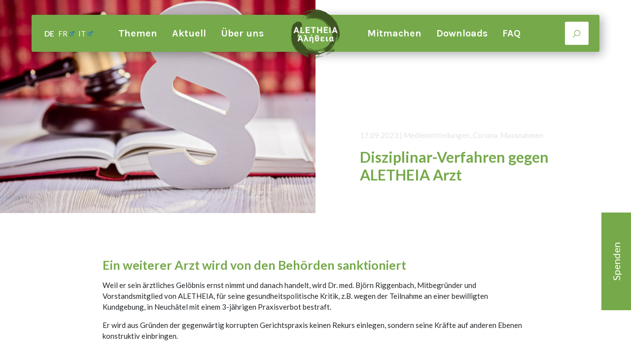

--- FILE ---
content_type: text/html; charset=UTF-8
request_url: https://www.aletheia-scimed.ch/de/disziplinar-verfahren-gegen-aletheia-arzt/
body_size: 11504
content:

<!DOCTYPE html>
<html lang="de">
    <!--suppress HtmlRequiredTitleElement -->
    <head>
                    <meta charset="UTF-8">
            <meta content="width=device-width, initial-scale=1" name="viewport">
            <meta name='robots' content='index, follow, max-image-preview:large, max-snippet:-1, max-video-preview:-1' />
<link rel="alternate" hreflang="de" href="https://www.aletheia-scimed.ch/de/disziplinar-verfahren-gegen-aletheia-arzt/" />
<link rel="alternate" hreflang="x-default" href="https://www.aletheia-scimed.ch/de/disziplinar-verfahren-gegen-aletheia-arzt/" />

	<!-- This site is optimized with the Yoast SEO plugin v26.8 - https://yoast.com/product/yoast-seo-wordpress/ -->
	<title>Disziplinar-Verfahren gegen ALETHEIA Arzt &#8211; Aletheia</title>
	<link rel="canonical" href="https://www.aletheia-scimed.ch/de/disziplinar-verfahren-gegen-aletheia-arzt/" />
	<meta property="og:locale" content="de_DE" />
	<meta property="og:type" content="article" />
	<meta property="og:title" content="Disziplinar-Verfahren gegen ALETHEIA Arzt &#8211; Aletheia" />
	<meta property="og:description" content="Ein weiterer Arzt wird von den Behörden sanktioniert Weil er sein ärztliches Gelöbnis ernst nimmt und danach handelt, wird Dr. med. Björn Riggenbach, Mitbegründer und Vorstandsmitglied von ALETHEIA, für seine gesundheitspolitische Kritik, z.B. wegen der Teilnahme an einer bewilligten Kundgebung, in Neuchâtel mit einem 3-jährigen Praxisverbot bestraft. Er wird aus Gründen der gegenwärtig korrupten Gerichtspraxis [&hellip;]" />
	<meta property="og:url" content="https://www.aletheia-scimed.ch/de/disziplinar-verfahren-gegen-aletheia-arzt/" />
	<meta property="og:site_name" content="Aletheia" />
	<meta property="article:published_time" content="2023-09-17T11:52:59+00:00" />
	<meta property="article:modified_time" content="2023-09-17T12:00:04+00:00" />
	<meta property="og:image" content="https://www.aletheia-scimed.ch/wp-content/uploads/2023/09/iStock-524551448_Paragraph_Hammer.jpg" />
	<meta property="og:image:width" content="1254" />
	<meta property="og:image:height" content="837" />
	<meta property="og:image:type" content="image/jpeg" />
	<meta name="twitter:card" content="summary_large_image" />
	<meta name="twitter:label1" content="Verfasst von" />
	<meta name="twitter:data1" content="Ursula Schwerzmann" />
	<meta name="twitter:label2" content="Geschätzte Lesezeit" />
	<meta name="twitter:data2" content="1 Minute" />
	<script type="application/ld+json" class="yoast-schema-graph">{"@context":"https://schema.org","@graph":[{"@type":"Article","@id":"https://www.aletheia-scimed.ch/de/disziplinar-verfahren-gegen-aletheia-arzt/#article","isPartOf":{"@id":"https://www.aletheia-scimed.ch/de/disziplinar-verfahren-gegen-aletheia-arzt/"},"author":{"name":"Ursula Schwerzmann","@id":"https://www.aletheia-scimed.ch/de/#/schema/person/f7d68b5d67ecbb98d6c8f07be91d2f26"},"headline":"Disziplinar-Verfahren gegen ALETHEIA Arzt","datePublished":"2023-09-17T11:52:59+00:00","dateModified":"2023-09-17T12:00:04+00:00","mainEntityOfPage":{"@id":"https://www.aletheia-scimed.ch/de/disziplinar-verfahren-gegen-aletheia-arzt/"},"wordCount":81,"publisher":{"@id":"https://www.aletheia-scimed.ch/de/#organization"},"image":{"@id":"https://www.aletheia-scimed.ch/de/disziplinar-verfahren-gegen-aletheia-arzt/#primaryimage"},"thumbnailUrl":"https://www.aletheia-scimed.ch/wp-content/uploads/2023/09/iStock-524551448_Paragraph_Hammer.jpg","articleSection":["Medienmitteilungen","Corona","Massnahmen"],"inLanguage":"de"},{"@type":"WebPage","@id":"https://www.aletheia-scimed.ch/de/disziplinar-verfahren-gegen-aletheia-arzt/","url":"https://www.aletheia-scimed.ch/de/disziplinar-verfahren-gegen-aletheia-arzt/","name":"Disziplinar-Verfahren gegen ALETHEIA Arzt &#8211; Aletheia","isPartOf":{"@id":"https://www.aletheia-scimed.ch/de/#website"},"primaryImageOfPage":{"@id":"https://www.aletheia-scimed.ch/de/disziplinar-verfahren-gegen-aletheia-arzt/#primaryimage"},"image":{"@id":"https://www.aletheia-scimed.ch/de/disziplinar-verfahren-gegen-aletheia-arzt/#primaryimage"},"thumbnailUrl":"https://www.aletheia-scimed.ch/wp-content/uploads/2023/09/iStock-524551448_Paragraph_Hammer.jpg","datePublished":"2023-09-17T11:52:59+00:00","dateModified":"2023-09-17T12:00:04+00:00","breadcrumb":{"@id":"https://www.aletheia-scimed.ch/de/disziplinar-verfahren-gegen-aletheia-arzt/#breadcrumb"},"inLanguage":"de","potentialAction":[{"@type":"ReadAction","target":["https://www.aletheia-scimed.ch/de/disziplinar-verfahren-gegen-aletheia-arzt/"]}]},{"@type":"ImageObject","inLanguage":"de","@id":"https://www.aletheia-scimed.ch/de/disziplinar-verfahren-gegen-aletheia-arzt/#primaryimage","url":"https://www.aletheia-scimed.ch/wp-content/uploads/2023/09/iStock-524551448_Paragraph_Hammer.jpg","contentUrl":"https://www.aletheia-scimed.ch/wp-content/uploads/2023/09/iStock-524551448_Paragraph_Hammer.jpg","width":1254,"height":837,"caption":"Symbols of law in court library. Judge gavel, wooden paragraph and legal codes. Law concept"},{"@type":"BreadcrumbList","@id":"https://www.aletheia-scimed.ch/de/disziplinar-verfahren-gegen-aletheia-arzt/#breadcrumb","itemListElement":[{"@type":"ListItem","position":1,"name":"Startseite","item":"https://www.aletheia-scimed.ch/de/"},{"@type":"ListItem","position":2,"name":"News","item":"https://www.aletheia-scimed.ch/de/aktuell/"},{"@type":"ListItem","position":3,"name":"Disziplinar-Verfahren gegen ALETHEIA Arzt"}]},{"@type":"WebSite","@id":"https://www.aletheia-scimed.ch/de/#website","url":"https://www.aletheia-scimed.ch/de/","name":"Aletheia","description":"","publisher":{"@id":"https://www.aletheia-scimed.ch/de/#organization"},"potentialAction":[{"@type":"SearchAction","target":{"@type":"EntryPoint","urlTemplate":"https://www.aletheia-scimed.ch/de/?s={search_term_string}"},"query-input":{"@type":"PropertyValueSpecification","valueRequired":true,"valueName":"search_term_string"}}],"inLanguage":"de"},{"@type":"Organization","@id":"https://www.aletheia-scimed.ch/de/#organization","name":"Aletheia","url":"https://www.aletheia-scimed.ch/de/","logo":{"@type":"ImageObject","inLanguage":"de","@id":"https://www.aletheia-scimed.ch/de/#/schema/logo/image/","url":"https://www.aletheia-scimed.ch/wp-content/uploads/2022/06/FavIcon_aletheia-1.png","contentUrl":"https://www.aletheia-scimed.ch/wp-content/uploads/2022/06/FavIcon_aletheia-1.png","width":512,"height":512,"caption":"Aletheia"},"image":{"@id":"https://www.aletheia-scimed.ch/de/#/schema/logo/image/"}},{"@type":"Person","@id":"https://www.aletheia-scimed.ch/de/#/schema/person/f7d68b5d67ecbb98d6c8f07be91d2f26","name":"Ursula Schwerzmann","image":{"@type":"ImageObject","inLanguage":"de","@id":"https://www.aletheia-scimed.ch/de/#/schema/person/image/","url":"https://secure.gravatar.com/avatar/95e895fc0be9dce38a8d059f1ee23db4e76ac23637d2bd6ddfbb3174b007ca92?s=96&d=mm&r=g","contentUrl":"https://secure.gravatar.com/avatar/95e895fc0be9dce38a8d059f1ee23db4e76ac23637d2bd6ddfbb3174b007ca92?s=96&d=mm&r=g","caption":"Ursula Schwerzmann"}}]}</script>
	<!-- / Yoast SEO plugin. -->


<link rel="alternate" title="oEmbed (JSON)" type="application/json+oembed" href="https://www.aletheia-scimed.ch/de/wp-json/oembed/1.0/embed?url=https%3A%2F%2Fwww.aletheia-scimed.ch%2Fde%2Fdisziplinar-verfahren-gegen-aletheia-arzt%2F" />
<link rel="alternate" title="oEmbed (XML)" type="text/xml+oembed" href="https://www.aletheia-scimed.ch/de/wp-json/oembed/1.0/embed?url=https%3A%2F%2Fwww.aletheia-scimed.ch%2Fde%2Fdisziplinar-verfahren-gegen-aletheia-arzt%2F&#038;format=xml" />
<style id='wp-img-auto-sizes-contain-inline-css' type='text/css'>
img:is([sizes=auto i],[sizes^="auto," i]){contain-intrinsic-size:3000px 1500px}
/*# sourceURL=wp-img-auto-sizes-contain-inline-css */
</style>
<style id='wp-emoji-styles-inline-css' type='text/css'>

	img.wp-smiley, img.emoji {
		display: inline !important;
		border: none !important;
		box-shadow: none !important;
		height: 1em !important;
		width: 1em !important;
		margin: 0 0.07em !important;
		vertical-align: -0.1em !important;
		background: none !important;
		padding: 0 !important;
	}
/*# sourceURL=wp-emoji-styles-inline-css */
</style>
<link rel='stylesheet' id='wp-block-library-css' href='https://www.aletheia-scimed.ch/wp-includes/css/dist/block-library/style.min.css?ver=6.9' type='text/css' media='all' />
<style id='global-styles-inline-css' type='text/css'>
:root{--wp--preset--aspect-ratio--square: 1;--wp--preset--aspect-ratio--4-3: 4/3;--wp--preset--aspect-ratio--3-4: 3/4;--wp--preset--aspect-ratio--3-2: 3/2;--wp--preset--aspect-ratio--2-3: 2/3;--wp--preset--aspect-ratio--16-9: 16/9;--wp--preset--aspect-ratio--9-16: 9/16;--wp--preset--color--black: #000000;--wp--preset--color--cyan-bluish-gray: #abb8c3;--wp--preset--color--white: #ffffff;--wp--preset--color--pale-pink: #f78da7;--wp--preset--color--vivid-red: #cf2e2e;--wp--preset--color--luminous-vivid-orange: #ff6900;--wp--preset--color--luminous-vivid-amber: #fcb900;--wp--preset--color--light-green-cyan: #7bdcb5;--wp--preset--color--vivid-green-cyan: #00d084;--wp--preset--color--pale-cyan-blue: #8ed1fc;--wp--preset--color--vivid-cyan-blue: #0693e3;--wp--preset--color--vivid-purple: #9b51e0;--wp--preset--gradient--vivid-cyan-blue-to-vivid-purple: linear-gradient(135deg,rgb(6,147,227) 0%,rgb(155,81,224) 100%);--wp--preset--gradient--light-green-cyan-to-vivid-green-cyan: linear-gradient(135deg,rgb(122,220,180) 0%,rgb(0,208,130) 100%);--wp--preset--gradient--luminous-vivid-amber-to-luminous-vivid-orange: linear-gradient(135deg,rgb(252,185,0) 0%,rgb(255,105,0) 100%);--wp--preset--gradient--luminous-vivid-orange-to-vivid-red: linear-gradient(135deg,rgb(255,105,0) 0%,rgb(207,46,46) 100%);--wp--preset--gradient--very-light-gray-to-cyan-bluish-gray: linear-gradient(135deg,rgb(238,238,238) 0%,rgb(169,184,195) 100%);--wp--preset--gradient--cool-to-warm-spectrum: linear-gradient(135deg,rgb(74,234,220) 0%,rgb(151,120,209) 20%,rgb(207,42,186) 40%,rgb(238,44,130) 60%,rgb(251,105,98) 80%,rgb(254,248,76) 100%);--wp--preset--gradient--blush-light-purple: linear-gradient(135deg,rgb(255,206,236) 0%,rgb(152,150,240) 100%);--wp--preset--gradient--blush-bordeaux: linear-gradient(135deg,rgb(254,205,165) 0%,rgb(254,45,45) 50%,rgb(107,0,62) 100%);--wp--preset--gradient--luminous-dusk: linear-gradient(135deg,rgb(255,203,112) 0%,rgb(199,81,192) 50%,rgb(65,88,208) 100%);--wp--preset--gradient--pale-ocean: linear-gradient(135deg,rgb(255,245,203) 0%,rgb(182,227,212) 50%,rgb(51,167,181) 100%);--wp--preset--gradient--electric-grass: linear-gradient(135deg,rgb(202,248,128) 0%,rgb(113,206,126) 100%);--wp--preset--gradient--midnight: linear-gradient(135deg,rgb(2,3,129) 0%,rgb(40,116,252) 100%);--wp--preset--font-size--small: 13px;--wp--preset--font-size--medium: 20px;--wp--preset--font-size--large: 36px;--wp--preset--font-size--x-large: 42px;--wp--preset--spacing--20: 0.44rem;--wp--preset--spacing--30: 0.67rem;--wp--preset--spacing--40: 1rem;--wp--preset--spacing--50: 1.5rem;--wp--preset--spacing--60: 2.25rem;--wp--preset--spacing--70: 3.38rem;--wp--preset--spacing--80: 5.06rem;--wp--preset--shadow--natural: 6px 6px 9px rgba(0, 0, 0, 0.2);--wp--preset--shadow--deep: 12px 12px 50px rgba(0, 0, 0, 0.4);--wp--preset--shadow--sharp: 6px 6px 0px rgba(0, 0, 0, 0.2);--wp--preset--shadow--outlined: 6px 6px 0px -3px rgb(255, 255, 255), 6px 6px rgb(0, 0, 0);--wp--preset--shadow--crisp: 6px 6px 0px rgb(0, 0, 0);}:where(.is-layout-flex){gap: 0.5em;}:where(.is-layout-grid){gap: 0.5em;}body .is-layout-flex{display: flex;}.is-layout-flex{flex-wrap: wrap;align-items: center;}.is-layout-flex > :is(*, div){margin: 0;}body .is-layout-grid{display: grid;}.is-layout-grid > :is(*, div){margin: 0;}:where(.wp-block-columns.is-layout-flex){gap: 2em;}:where(.wp-block-columns.is-layout-grid){gap: 2em;}:where(.wp-block-post-template.is-layout-flex){gap: 1.25em;}:where(.wp-block-post-template.is-layout-grid){gap: 1.25em;}.has-black-color{color: var(--wp--preset--color--black) !important;}.has-cyan-bluish-gray-color{color: var(--wp--preset--color--cyan-bluish-gray) !important;}.has-white-color{color: var(--wp--preset--color--white) !important;}.has-pale-pink-color{color: var(--wp--preset--color--pale-pink) !important;}.has-vivid-red-color{color: var(--wp--preset--color--vivid-red) !important;}.has-luminous-vivid-orange-color{color: var(--wp--preset--color--luminous-vivid-orange) !important;}.has-luminous-vivid-amber-color{color: var(--wp--preset--color--luminous-vivid-amber) !important;}.has-light-green-cyan-color{color: var(--wp--preset--color--light-green-cyan) !important;}.has-vivid-green-cyan-color{color: var(--wp--preset--color--vivid-green-cyan) !important;}.has-pale-cyan-blue-color{color: var(--wp--preset--color--pale-cyan-blue) !important;}.has-vivid-cyan-blue-color{color: var(--wp--preset--color--vivid-cyan-blue) !important;}.has-vivid-purple-color{color: var(--wp--preset--color--vivid-purple) !important;}.has-black-background-color{background-color: var(--wp--preset--color--black) !important;}.has-cyan-bluish-gray-background-color{background-color: var(--wp--preset--color--cyan-bluish-gray) !important;}.has-white-background-color{background-color: var(--wp--preset--color--white) !important;}.has-pale-pink-background-color{background-color: var(--wp--preset--color--pale-pink) !important;}.has-vivid-red-background-color{background-color: var(--wp--preset--color--vivid-red) !important;}.has-luminous-vivid-orange-background-color{background-color: var(--wp--preset--color--luminous-vivid-orange) !important;}.has-luminous-vivid-amber-background-color{background-color: var(--wp--preset--color--luminous-vivid-amber) !important;}.has-light-green-cyan-background-color{background-color: var(--wp--preset--color--light-green-cyan) !important;}.has-vivid-green-cyan-background-color{background-color: var(--wp--preset--color--vivid-green-cyan) !important;}.has-pale-cyan-blue-background-color{background-color: var(--wp--preset--color--pale-cyan-blue) !important;}.has-vivid-cyan-blue-background-color{background-color: var(--wp--preset--color--vivid-cyan-blue) !important;}.has-vivid-purple-background-color{background-color: var(--wp--preset--color--vivid-purple) !important;}.has-black-border-color{border-color: var(--wp--preset--color--black) !important;}.has-cyan-bluish-gray-border-color{border-color: var(--wp--preset--color--cyan-bluish-gray) !important;}.has-white-border-color{border-color: var(--wp--preset--color--white) !important;}.has-pale-pink-border-color{border-color: var(--wp--preset--color--pale-pink) !important;}.has-vivid-red-border-color{border-color: var(--wp--preset--color--vivid-red) !important;}.has-luminous-vivid-orange-border-color{border-color: var(--wp--preset--color--luminous-vivid-orange) !important;}.has-luminous-vivid-amber-border-color{border-color: var(--wp--preset--color--luminous-vivid-amber) !important;}.has-light-green-cyan-border-color{border-color: var(--wp--preset--color--light-green-cyan) !important;}.has-vivid-green-cyan-border-color{border-color: var(--wp--preset--color--vivid-green-cyan) !important;}.has-pale-cyan-blue-border-color{border-color: var(--wp--preset--color--pale-cyan-blue) !important;}.has-vivid-cyan-blue-border-color{border-color: var(--wp--preset--color--vivid-cyan-blue) !important;}.has-vivid-purple-border-color{border-color: var(--wp--preset--color--vivid-purple) !important;}.has-vivid-cyan-blue-to-vivid-purple-gradient-background{background: var(--wp--preset--gradient--vivid-cyan-blue-to-vivid-purple) !important;}.has-light-green-cyan-to-vivid-green-cyan-gradient-background{background: var(--wp--preset--gradient--light-green-cyan-to-vivid-green-cyan) !important;}.has-luminous-vivid-amber-to-luminous-vivid-orange-gradient-background{background: var(--wp--preset--gradient--luminous-vivid-amber-to-luminous-vivid-orange) !important;}.has-luminous-vivid-orange-to-vivid-red-gradient-background{background: var(--wp--preset--gradient--luminous-vivid-orange-to-vivid-red) !important;}.has-very-light-gray-to-cyan-bluish-gray-gradient-background{background: var(--wp--preset--gradient--very-light-gray-to-cyan-bluish-gray) !important;}.has-cool-to-warm-spectrum-gradient-background{background: var(--wp--preset--gradient--cool-to-warm-spectrum) !important;}.has-blush-light-purple-gradient-background{background: var(--wp--preset--gradient--blush-light-purple) !important;}.has-blush-bordeaux-gradient-background{background: var(--wp--preset--gradient--blush-bordeaux) !important;}.has-luminous-dusk-gradient-background{background: var(--wp--preset--gradient--luminous-dusk) !important;}.has-pale-ocean-gradient-background{background: var(--wp--preset--gradient--pale-ocean) !important;}.has-electric-grass-gradient-background{background: var(--wp--preset--gradient--electric-grass) !important;}.has-midnight-gradient-background{background: var(--wp--preset--gradient--midnight) !important;}.has-small-font-size{font-size: var(--wp--preset--font-size--small) !important;}.has-medium-font-size{font-size: var(--wp--preset--font-size--medium) !important;}.has-large-font-size{font-size: var(--wp--preset--font-size--large) !important;}.has-x-large-font-size{font-size: var(--wp--preset--font-size--x-large) !important;}
/*# sourceURL=global-styles-inline-css */
</style>

<style id='classic-theme-styles-inline-css' type='text/css'>
/*! This file is auto-generated */
.wp-block-button__link{color:#fff;background-color:#32373c;border-radius:9999px;box-shadow:none;text-decoration:none;padding:calc(.667em + 2px) calc(1.333em + 2px);font-size:1.125em}.wp-block-file__button{background:#32373c;color:#fff;text-decoration:none}
/*# sourceURL=/wp-includes/css/classic-themes.min.css */
</style>
<link rel='stylesheet' id='wpml-legacy-horizontal-list-0-css' href='https://www.aletheia-scimed.ch/wp-content/plugins/sitepress-multilingual-cms/templates/language-switchers/legacy-list-horizontal/style.min.css?ver=1' type='text/css' media='all' />
<link rel='stylesheet' id='eeb-css-frontend-css' href='https://www.aletheia-scimed.ch/wp-content/plugins/email-encoder-bundle/assets/css/style.css?ver=54d4eedc552c499c4a8d6b89c23d3df1' type='text/css' media='all' />
<link rel='stylesheet' id='fruwo-adobe-fonts-css' href='https://use.typekit.net/nps2pmi.css?ver=1.4.0' type='text/css' media='all' />
<link rel='stylesheet' id='theme-css' href='https://www.aletheia-scimed.ch/wp-content/themes/fruwo-theme/public/css/main.min.css?ver=1.4.0' type='text/css' media='all' />
<link rel='stylesheet' id='wpel-style-css' href='https://www.aletheia-scimed.ch/wp-content/plugins/wp-external-links/public/css/wpel.css?ver=2.63' type='text/css' media='all' />
<script type="text/javascript" id="wpml-cookie-js-extra">
/* <![CDATA[ */
var wpml_cookies = {"wp-wpml_current_language":{"value":"de","expires":1,"path":"/"}};
var wpml_cookies = {"wp-wpml_current_language":{"value":"de","expires":1,"path":"/"}};
//# sourceURL=wpml-cookie-js-extra
/* ]]> */
</script>
<script type="text/javascript" src="https://www.aletheia-scimed.ch/wp-content/plugins/sitepress-multilingual-cms/res/js/cookies/language-cookie.js?ver=486900" id="wpml-cookie-js" defer="defer" data-wp-strategy="defer"></script>
<script type="text/javascript" src="https://www.aletheia-scimed.ch/wp-includes/js/jquery/jquery.min.js?ver=3.7.1" id="jquery-core-js"></script>
<script type="text/javascript" src="https://www.aletheia-scimed.ch/wp-includes/js/jquery/jquery-migrate.min.js?ver=3.4.1" id="jquery-migrate-js"></script>
<script type="text/javascript" src="https://www.aletheia-scimed.ch/wp-content/plugins/email-encoder-bundle/assets/js/custom.js?ver=2c542c9989f589cd5318f5cef6a9ecd7" id="eeb-js-frontend-js"></script>
<link rel="https://api.w.org/" href="https://www.aletheia-scimed.ch/de/wp-json/" /><link rel="alternate" title="JSON" type="application/json" href="https://www.aletheia-scimed.ch/de/wp-json/wp/v2/posts/16836" /><link rel="EditURI" type="application/rsd+xml" title="RSD" href="https://www.aletheia-scimed.ch/xmlrpc.php?rsd" />
<meta name="generator" content="WordPress 6.9" />
<link rel='shortlink' href='https://www.aletheia-scimed.ch/de/?p=16836' />
<meta name="generator" content="WPML ver:4.8.6 stt:4,3,27;" />
<link rel="icon" href="https://www.aletheia-scimed.ch/wp-content/uploads/2022/06/cropped-FavIcon_aletheia-32x32.png" sizes="32x32" />
<link rel="icon" href="https://www.aletheia-scimed.ch/wp-content/uploads/2022/06/cropped-FavIcon_aletheia-192x192.png" sizes="192x192" />
<link rel="apple-touch-icon" href="https://www.aletheia-scimed.ch/wp-content/uploads/2022/06/cropped-FavIcon_aletheia-180x180.png" />
<meta name="msapplication-TileImage" content="https://www.aletheia-scimed.ch/wp-content/uploads/2022/06/cropped-FavIcon_aletheia-270x270.png" />
		<style type="text/css" id="wp-custom-css">
			body:not(.page-id-80):not(.page-id-2317):not(.page-id-2318) .grecaptcha-badge {
  display: none;
}

.wp-caption.alignleft {
    float: left;
    margin-right: 1rem;
    margin-bottom: 1rem;
  }

  .wp-caption.alignright {
    float: right;
    margin-bottom: 1rem;
    margin-left: 1rem;
  }

.single-post-content table {
    margin-bottom: 2rem;
  }
  
.single-post-content td {
    border-color: #c0c0c0;
    border-width: 1px;
    padding: 0.5rem;
    vertical-align: top;
  }

.single-post-content iframe {
    max-width: 100%;
}


h2 {
	clear: both;
}

/* hotfixes 2023/11/03 */
@media (min-width: 1400px) {
	body.home .post > .inner picture > img {
		aspect-ratio: 1.355 / 1;
		object-fit: cover;
	}
}
@media (min-width: 1100px) {
	body.home .post > .inner picture > img {
		aspect-ratio: 1.3 / 1;
		object-fit: cover;
	}
}
@media (min-width: 992px) {
	body.home .post > .inner picture > img {
		aspect-ratio: 1.35 / 1;
		object-fit: cover;
	}
}
@media (min-width: 768px) {
	body.home .post > .inner picture > img {
		aspect-ratio: 1.348 / 1;
		object-fit: cover;
	}
}

/* hotfixes 2022/11/03 */

.meta a {
	word-break: break-all;
}

.wp-caption {
	max-width: 100%;
}

/* hotfix 2023/01/05 */

.single .page-content-header {
	align-items: flex-start;
}

@media (min-width:992px) {
	.single .page-content-header{
		align-items:stretch
	}
}

/* hotpatch 2025/01/20 */

.page-content-header-teaser {
  position: absolute;
  right: 3rem;
  top: 9rem;
  background: #ecf87f;
  aspect-ratio: 1 / 1;
  border-radius: 50%;
  display: flex;
  justify-content: center;
  align-items: center;
  flex-direction: column;
  color: #546421;
  font-size: 1.8rem;
  font-weight: normal;
  text-align: center;
  padding: 3rem 1rem 1rem;
  box-shadow: 5px 5px 20px rgba(0,0,0,.33);
  z-index: 10001;
}

@media (min-width: 992px) {
  .page-content-header-teaser {
    right: auto;
    top: auto;
    left: calc(50% + 5rem);
    bottom: 33rem;
  }
}

@media (min-width: 1800px) {
  .page-content-header-teaser {
    left: calc(50% + 5rem);
    bottom: 26rem;
  }
}

body:not(.page-id-9) .page-content-header-teaser {
	display: none !important;
}

.page-content-header-teaser::after {
  color: #546421;
  content: "\e808";
  font-size: 2.5rem;
  font-family: "aletheia_assets";
  justify-content: center;
  display: inline-block;
}

.page-content-header-teaser:hover {
  background-color: #546421;
  color: white;
}

.page-content-header-teaser:hover::after {
  color: white;
}
		</style>
		
            </head>
    <body class="wp-singular post-template-default single single-post postid-16836 single-format-standard wp-theme-fruwo-theme modula-best-grid-gallery">
    <div class="wrap">
                                    <header class="header">
                                            <div class="header-navbar --desktop">
                            <div class="navbar-language">
                                
<div class="wpml-ls-statics-shortcode_actions wpml-ls wpml-ls-legacy-list-horizontal">
	<ul role="menu"><li class="wpml-ls-slot-shortcode_actions wpml-ls-item wpml-ls-item-de wpml-ls-current-language wpml-ls-first-item wpml-ls-item-legacy-list-horizontal" role="none">
				<a href="https://www.aletheia-scimed.ch/de/disziplinar-verfahren-gegen-aletheia-arzt/" class="wpml-ls-link" role="menuitem" data-wpel-link="internal">
                    <span class="wpml-ls-native" role="menuitem">DE</span></a>
			</li><li class="wpml-ls-slot-shortcode_actions wpml-ls-item wpml-ls-item-fr wpml-ls-item-legacy-list-horizontal" role="none">
				<a href="https://www.aletheia-scimed.ch/fr/" class="wpml-ls-link wpel-icon-right" role="menuitem" aria-label="Zu FR wechseln" title="Zu FR wechseln" data-wpel-link="external" target="_blank" rel="external noopener noreferrer">
                    <span class="wpml-ls-native" lang="fr">FR</span><span class="wpel-icon wpel-image wpel-icon-6"></span></a>
			</li><li class="wpml-ls-slot-shortcode_actions wpml-ls-item wpml-ls-item-it wpml-ls-last-item wpml-ls-item-legacy-list-horizontal" role="none">
				<a href="https://www.aletheia-scimed.ch/it/" class="wpml-ls-link wpel-icon-right" role="menuitem" aria-label="Zu IT wechseln" title="Zu IT wechseln" data-wpel-link="external" target="_blank" rel="external noopener noreferrer">
                    <span class="wpml-ls-native" lang="it">IT</span><span class="wpel-icon wpel-image wpel-icon-6"></span></a>
			</li></ul>
</div>

                            </div>
                            <div class="navbar-left">
                                
<ul class="nav" id="menu-primary-left">
                        <li class="nav-item --submenu">
                
                                    <a href="#" class="nav-link">
                        Themen                    </a>
                
                                                            
<ul class="nav submenu" id="menu-primary-left">
                        <li class="nav-item">
                
                                    <a href="https://www.aletheia-scimed.ch/de/category/allgemein/" class="nav-link" data-wpel-link="internal">
                        Allgemein                    </a>
                
                                                                </li>
                                <li class="nav-item --submenu">
                
                                    <a href="https://www.aletheia-scimed.ch/de/category/corona/" class="nav-link" data-wpel-link="internal">
                        Corona                    </a>
                
                                                            
<ul class="nav submenu" id="menu-primary-left">
                        <li class="nav-item">
                
                                    <a href="https://www.aletheia-scimed.ch/de/category/corona/" class="nav-link" data-wpel-link="internal">
                        Alles zu Corona                    </a>
                
                                                                </li>
                                <li class="nav-item">
                
                                    <a href="https://www.aletheia-scimed.ch/de/category/corona/impfung/" class="nav-link" data-wpel-link="internal">
                        Impfung                    </a>
                
                                                                </li>
                                <li class="nav-item">
                
                                    <a href="https://www.aletheia-scimed.ch/de/category/corona/masken/" class="nav-link" data-wpel-link="internal">
                        Masken                    </a>
                
                                                                </li>
                                <li class="nav-item">
                
                                    <a href="https://www.aletheia-scimed.ch/de/category/corona/massnahmen/" class="nav-link" data-wpel-link="internal">
                        Massnahmen                    </a>
                
                                                                </li>
                                <li class="nav-item">
                
                                    <a href="https://www.aletheia-scimed.ch/de/category/corona/virus/" class="nav-link" data-wpel-link="internal">
                        Virus                    </a>
                
                                                                </li>
                                <li class="nav-item">
                
                                    <a href="https://www.aletheia-scimed.ch/de/category/corona/diagnose-pcr/" class="nav-link" data-wpel-link="internal">
                        Diagnose &amp; PCR                    </a>
                
                                                                </li>
                                <li class="nav-item">
                
                                    <a href="https://www.aletheia-scimed.ch/de/category/corona/recht/" class="nav-link" data-wpel-link="internal">
                        Recht                    </a>
                
                                                                </li>
                                <li class="nav-item">
                
                                    <a href="https://www.aletheia-scimed.ch/de/category/corona/kinder/" class="nav-link" data-wpel-link="internal">
                        Kinder                    </a>
                
                                                                </li>
                                <li class="nav-item">
                
                                    <a href="https://www.aletheia-scimed.ch/de/category/corona/ganzheitliche-betrachtungen/" class="nav-link" data-wpel-link="internal">
                        Ganzheitliche Betrachtungen                    </a>
                
                                                                </li>
            </ul>
                                                </li>
                                <li class="nav-item">
                
                                    <a href="https://www.aletheia-scimed.ch/de/category/who/" class="nav-link" data-wpel-link="internal">
                        WHO                    </a>
                
                                                                </li>
                                <li class="nav-item --submenu">
                
                                    <a href="https://www.aletheia-scimed.ch/de/category/gesundheit/" class="nav-link" data-wpel-link="internal">
                        Gesundheit                    </a>
                
                                                            
<ul class="nav submenu" id="menu-primary-left">
                        <li class="nav-item">
                
                                    <a href="https://www.aletheia-scimed.ch/de/category/gesundheit/ernaehrung/" class="nav-link" data-wpel-link="internal">
                        Ernährung                    </a>
                
                                                                </li>
                                <li class="nav-item">
                
                                    <a href="https://www.aletheia-scimed.ch/de/category/gesundheit/immunsystem/" class="nav-link" data-wpel-link="internal">
                        Immunsystem                    </a>
                
                                                                </li>
                                <li class="nav-item">
                
                                    <a href="https://www.aletheia-scimed.ch/de/category/gesundheit/natur-und-bewegung/" class="nav-link" data-wpel-link="internal">
                        Natur und Bewegung                    </a>
                
                                                                </li>
                                <li class="nav-item">
                
                                    <a href="https://www.aletheia-scimed.ch/de/category/gesundheit/praeventionstherapie/" class="nav-link" data-wpel-link="internal">
                        Präventionstherapie                    </a>
                
                                                                </li>
                                <li class="nav-item">
                
                                    <a href="https://www.aletheia-scimed.ch/de/category/gesundheit/ganzheitliche-medizin/" class="nav-link" data-wpel-link="internal">
                        Ganzheitliche Medizin                    </a>
                
                                                                </li>
            </ul>
                                                </li>
                                <li class="nav-item">
                
                                    <a href="https://www.aletheia-scimed.ch/de/category/menschen-und-ihre-geschichten/" class="nav-link" data-wpel-link="internal">
                        Menschen und ihre Geschichten                    </a>
                
                                                                </li>
                                <li class="nav-item --submenu">
                
                                    <a href="https://www.aletheia-scimed.ch/de/category/oeffentlichkeitsarbeit/" class="nav-link" data-wpel-link="internal">
                        Öffentlichkeitsarbeit                    </a>
                
                                                            
<ul class="nav submenu" id="menu-primary-left">
                        <li class="nav-item">
                
                                    <a href="https://www.aletheia-scimed.ch/de/category/oeffentlichkeitsarbeit/offene-briefe/" class="nav-link" data-wpel-link="internal">
                        Offene Briefe                    </a>
                
                                                                </li>
                                <li class="nav-item">
                
                                    <a href="https://www.aletheia-scimed.ch/de/category/oeffentlichkeitsarbeit/medienmitteilungen/" class="nav-link" data-wpel-link="internal">
                        Medienmitteilungen                    </a>
                
                                                                </li>
                                <li class="nav-item">
                
                                    <a href="https://www.aletheia-scimed.ch/de/category/oeffentlichkeitsarbeit/in-den-medien/" class="nav-link" data-wpel-link="internal">
                        In den Medien                    </a>
                
                                                                </li>
                                <li class="nav-item">
                
                                    <a href="https://www.aletheia-scimed.ch/de/category/oeffentlichkeitsarbeit/partnerorganisationen/" class="nav-link" data-wpel-link="internal">
                        Partnerorganisationen                    </a>
                
                                                                </li>
                                <li class="nav-item">
                
                                    <a href="https://www.aletheia-scimed.ch/de/category-oeffentlichkeitsarbeit-newsletter/" class="nav-link" data-wpel-link="internal">
                        Newsletter                    </a>
                
                                                                </li>
            </ul>
                                                </li>
                                <li class="nav-item --submenu">
                
                                    <a href="https://www.aletheia-scimed.ch/de/category/events/" class="nav-link" data-wpel-link="internal">
                        Events                    </a>
                
                                                            
<ul class="nav submenu" id="menu-primary-left">
                        <li class="nav-item">
                
                                    <a href="https://www.aletheia-scimed.ch/de/events/" class="nav-link" data-wpel-link="internal">
                        Events                    </a>
                
                                                                </li>
                                <li class="nav-item">
                
                                    <a href="https://www.aletheia-scimed.ch/de/category/events/medienkonferenzen/" class="nav-link" data-wpel-link="internal">
                        Medienkonferenzen                    </a>
                
                                                                </li>
                                <li class="nav-item">
                
                                    <a href="https://www.aletheia-scimed.ch/de/category/events/informations-veranstaltungen/" class="nav-link" data-wpel-link="internal">
                        Informations-Veranstaltungen                    </a>
                
                                                                </li>
                                <li class="nav-item">
                
                                    <a href="https://www.aletheia-scimed.ch/de/category/events/kundgebungen/" class="nav-link" data-wpel-link="internal">
                        Kundgebungen                    </a>
                
                                                                </li>
                                <li class="nav-item">
                
                                    <a href="https://www.aletheia-scimed.ch/de/category/events/veranstaltungen/" class="nav-link" data-wpel-link="internal">
                        Veranstaltungen                    </a>
                
                                                                </li>
            </ul>
                                                </li>
            </ul>
                                                </li>
                                <li class="nav-item --submenu">
                
                                    <a href="https://www.aletheia-scimed.ch/de/aktuell/" class="nav-link" data-wpel-link="internal">
                        Aktuell                    </a>
                
                                                            
<ul class="nav submenu" id="menu-primary-left">
                        <li class="nav-item --submenu">
                
                                    <a href="https://www.aletheia-scimed.ch/de/aktuell/" class="nav-link" data-wpel-link="internal">
                        News                    </a>
                
                                                            
<ul class="nav submenu" id="menu-primary-left">
                        <li class="nav-item">
                
                                    <a href="https://www.aletheia-scimed.ch/de/category/fundgrube/" class="nav-link" data-wpel-link="internal">
                        Fundgrube                    </a>
                
                                                                </li>
            </ul>
                                                </li>
                                <li class="nav-item">
                
                                    <a href="https://www.aletheia-scimed.ch/de/events/" class="nav-link" data-wpel-link="internal">
                        Events                    </a>
                
                                                                </li>
            </ul>
                                                </li>
                                <li class="nav-item --submenu">
                
                                    <a href="https://www.aletheia-scimed.ch/de/ueber-uns/" class="nav-link" data-wpel-link="internal">
                        Über uns                    </a>
                
                                                            
<ul class="nav submenu" id="menu-primary-left">
                        <li class="nav-item">
                
                                    <a href="https://www.aletheia-scimed.ch/de/ueber-uns/" class="nav-link" data-wpel-link="internal">
                        Über uns                    </a>
                
                                                                </li>
                                <li class="nav-item">
                
                                    <a href="https://www.aletheia-scimed.ch/de/ueber-uns/vorstand/" class="nav-link" data-wpel-link="internal">
                        Vorstand                    </a>
                
                                                                </li>
                                <li class="nav-item">
                
                                    <a href="https://www.aletheia-scimed.ch/de/ueber-uns/goettin-aletheia/" class="nav-link" data-wpel-link="internal">
                        ALETHEIA                    </a>
                
                                                                </li>
                                <li class="nav-item">
                
                                    <a href="https://www.aletheia-scimed.ch/de/ueber-uns/aletheia-artikel/" class="nav-link" data-wpel-link="internal">
                        ALETHEIA-Artikel                    </a>
                
                                                                </li>
            </ul>
                                                </li>
            </ul>
                            </div>
                            <a class="navbar-center" href="https://www.aletheia-scimed.ch/de/" data-wpel-link="internal">
                                <img src="https://www.aletheia-scimed.ch/wp-content/themes/fruwo-theme/public/img/Aletheia-Logo-2023.png" alt="Aletheia Logo">
                            </a>
                            <div class="navbar-right">
                                
<ul class="nav" id="menu-primary-right">
                        <li class="nav-item --submenu">
                
                                    <a href="https://www.aletheia-scimed.ch/de/unterstuetzen/" class="nav-link" data-wpel-link="internal">
                        Mitmachen                    </a>
                
                                                            
<ul class="nav submenu" id="menu-primary-right">
                        <li class="nav-item">
                
                                    <a href="https://www.aletheia-scimed.ch/de/unterstuetzen/" class="nav-link" data-wpel-link="internal">
                        Unterstützen                    </a>
                
                                                                </li>
                                <li class="nav-item">
                
                                    <a href="https://www.aletheia-scimed.ch/de/goenner-werden/" class="nav-link" data-wpel-link="internal">
                        Gönner werden                    </a>
                
                                                                </li>
                                <li class="nav-item">
                
                                    <a href="https://www.aletheia-scimed.ch/de/aletheia-regiogruppen/" class="nav-link" data-wpel-link="internal">
                        Regiogruppen                    </a>
                
                                                                </li>
            </ul>
                                                </li>
                                <li class="nav-item">
                
                                    <a href="https://www.aletheia-scimed.ch/de/downloads/" class="nav-link" data-wpel-link="internal">
                        Downloads                    </a>
                
                                                                </li>
                                <li class="nav-item">
                
                                    <a href="https://www.aletheia-scimed.ch/de/faq/" class="nav-link" data-wpel-link="internal">
                        FAQ                    </a>
                
                                                                </li>
            </ul>
                            </div>
                            <div class="navbar-search">
                                <a href="/?s=" data-wpel-link="internal"><i class="icon icon-suchen"></i></a>
                            </div>
                        </div>
                        <div class="header-navbar --mobile">
                            <div class="navbar-search">
                                <a href="/?s=" data-wpel-link="internal"><i class="icon icon-suchen"></i></a>
                            </div>
                            <a class="navbar-center" href="https://www.aletheia-scimed.ch/de/" data-wpel-link="internal">
                                <img src="https://www.aletheia-scimed.ch/wp-content/themes/fruwo-theme/public/img/Aletheia-Logo.svg" alt="Aletheia Logo">
                            </a>
                            <div class="navbar-toggler">
                                <a href="#">
                                    <i class="icon --open icon-burger_oeffnen"></i>
                                    <i class="icon --close icon-burger_schliessen"></i>
                                </a>
                            </div>
                            <div class="navbar-menu">
                                
<ul class="nav" id="menu-primary-left">
                        <li class="nav-item --submenu">
                
                                    <a href="#" class="nav-link">
                        Themen                    </a>
                
                                                            
<ul class="nav submenu" id="menu-primary-left">
                        <li class="nav-item">
                
                                    <a href="https://www.aletheia-scimed.ch/de/category/allgemein/" class="nav-link" data-wpel-link="internal">
                        Allgemein                    </a>
                
                                                                </li>
                                <li class="nav-item --submenu">
                
                                    <a href="https://www.aletheia-scimed.ch/de/category/corona/" class="nav-link" data-wpel-link="internal">
                        Corona                    </a>
                
                                                            
<ul class="nav submenu" id="menu-primary-left">
                        <li class="nav-item">
                
                                    <a href="https://www.aletheia-scimed.ch/de/category/corona/" class="nav-link" data-wpel-link="internal">
                        Alles zu Corona                    </a>
                
                                                                </li>
                                <li class="nav-item">
                
                                    <a href="https://www.aletheia-scimed.ch/de/category/corona/impfung/" class="nav-link" data-wpel-link="internal">
                        Impfung                    </a>
                
                                                                </li>
                                <li class="nav-item">
                
                                    <a href="https://www.aletheia-scimed.ch/de/category/corona/masken/" class="nav-link" data-wpel-link="internal">
                        Masken                    </a>
                
                                                                </li>
                                <li class="nav-item">
                
                                    <a href="https://www.aletheia-scimed.ch/de/category/corona/massnahmen/" class="nav-link" data-wpel-link="internal">
                        Massnahmen                    </a>
                
                                                                </li>
                                <li class="nav-item">
                
                                    <a href="https://www.aletheia-scimed.ch/de/category/corona/virus/" class="nav-link" data-wpel-link="internal">
                        Virus                    </a>
                
                                                                </li>
                                <li class="nav-item">
                
                                    <a href="https://www.aletheia-scimed.ch/de/category/corona/diagnose-pcr/" class="nav-link" data-wpel-link="internal">
                        Diagnose &amp; PCR                    </a>
                
                                                                </li>
                                <li class="nav-item">
                
                                    <a href="https://www.aletheia-scimed.ch/de/category/corona/recht/" class="nav-link" data-wpel-link="internal">
                        Recht                    </a>
                
                                                                </li>
                                <li class="nav-item">
                
                                    <a href="https://www.aletheia-scimed.ch/de/category/corona/kinder/" class="nav-link" data-wpel-link="internal">
                        Kinder                    </a>
                
                                                                </li>
                                <li class="nav-item">
                
                                    <a href="https://www.aletheia-scimed.ch/de/category/corona/ganzheitliche-betrachtungen/" class="nav-link" data-wpel-link="internal">
                        Ganzheitliche Betrachtungen                    </a>
                
                                                                </li>
            </ul>
                                                </li>
                                <li class="nav-item">
                
                                    <a href="https://www.aletheia-scimed.ch/de/category/who/" class="nav-link" data-wpel-link="internal">
                        WHO                    </a>
                
                                                                </li>
                                <li class="nav-item --submenu">
                
                                    <a href="https://www.aletheia-scimed.ch/de/category/gesundheit/" class="nav-link" data-wpel-link="internal">
                        Gesundheit                    </a>
                
                                                            
<ul class="nav submenu" id="menu-primary-left">
                        <li class="nav-item">
                
                                    <a href="https://www.aletheia-scimed.ch/de/category/gesundheit/ernaehrung/" class="nav-link" data-wpel-link="internal">
                        Ernährung                    </a>
                
                                                                </li>
                                <li class="nav-item">
                
                                    <a href="https://www.aletheia-scimed.ch/de/category/gesundheit/immunsystem/" class="nav-link" data-wpel-link="internal">
                        Immunsystem                    </a>
                
                                                                </li>
                                <li class="nav-item">
                
                                    <a href="https://www.aletheia-scimed.ch/de/category/gesundheit/natur-und-bewegung/" class="nav-link" data-wpel-link="internal">
                        Natur und Bewegung                    </a>
                
                                                                </li>
                                <li class="nav-item">
                
                                    <a href="https://www.aletheia-scimed.ch/de/category/gesundheit/praeventionstherapie/" class="nav-link" data-wpel-link="internal">
                        Präventionstherapie                    </a>
                
                                                                </li>
                                <li class="nav-item">
                
                                    <a href="https://www.aletheia-scimed.ch/de/category/gesundheit/ganzheitliche-medizin/" class="nav-link" data-wpel-link="internal">
                        Ganzheitliche Medizin                    </a>
                
                                                                </li>
            </ul>
                                                </li>
                                <li class="nav-item">
                
                                    <a href="https://www.aletheia-scimed.ch/de/category/menschen-und-ihre-geschichten/" class="nav-link" data-wpel-link="internal">
                        Menschen und ihre Geschichten                    </a>
                
                                                                </li>
                                <li class="nav-item --submenu">
                
                                    <a href="https://www.aletheia-scimed.ch/de/category/oeffentlichkeitsarbeit/" class="nav-link" data-wpel-link="internal">
                        Öffentlichkeitsarbeit                    </a>
                
                                                            
<ul class="nav submenu" id="menu-primary-left">
                        <li class="nav-item">
                
                                    <a href="https://www.aletheia-scimed.ch/de/category/oeffentlichkeitsarbeit/offene-briefe/" class="nav-link" data-wpel-link="internal">
                        Offene Briefe                    </a>
                
                                                                </li>
                                <li class="nav-item">
                
                                    <a href="https://www.aletheia-scimed.ch/de/category/oeffentlichkeitsarbeit/medienmitteilungen/" class="nav-link" data-wpel-link="internal">
                        Medienmitteilungen                    </a>
                
                                                                </li>
                                <li class="nav-item">
                
                                    <a href="https://www.aletheia-scimed.ch/de/category/oeffentlichkeitsarbeit/in-den-medien/" class="nav-link" data-wpel-link="internal">
                        In den Medien                    </a>
                
                                                                </li>
                                <li class="nav-item">
                
                                    <a href="https://www.aletheia-scimed.ch/de/category/oeffentlichkeitsarbeit/partnerorganisationen/" class="nav-link" data-wpel-link="internal">
                        Partnerorganisationen                    </a>
                
                                                                </li>
                                <li class="nav-item">
                
                                    <a href="https://www.aletheia-scimed.ch/de/category-oeffentlichkeitsarbeit-newsletter/" class="nav-link" data-wpel-link="internal">
                        Newsletter                    </a>
                
                                                                </li>
            </ul>
                                                </li>
                                <li class="nav-item --submenu">
                
                                    <a href="https://www.aletheia-scimed.ch/de/category/events/" class="nav-link" data-wpel-link="internal">
                        Events                    </a>
                
                                                            
<ul class="nav submenu" id="menu-primary-left">
                        <li class="nav-item">
                
                                    <a href="https://www.aletheia-scimed.ch/de/events/" class="nav-link" data-wpel-link="internal">
                        Events                    </a>
                
                                                                </li>
                                <li class="nav-item">
                
                                    <a href="https://www.aletheia-scimed.ch/de/category/events/medienkonferenzen/" class="nav-link" data-wpel-link="internal">
                        Medienkonferenzen                    </a>
                
                                                                </li>
                                <li class="nav-item">
                
                                    <a href="https://www.aletheia-scimed.ch/de/category/events/informations-veranstaltungen/" class="nav-link" data-wpel-link="internal">
                        Informations-Veranstaltungen                    </a>
                
                                                                </li>
                                <li class="nav-item">
                
                                    <a href="https://www.aletheia-scimed.ch/de/category/events/kundgebungen/" class="nav-link" data-wpel-link="internal">
                        Kundgebungen                    </a>
                
                                                                </li>
                                <li class="nav-item">
                
                                    <a href="https://www.aletheia-scimed.ch/de/category/events/veranstaltungen/" class="nav-link" data-wpel-link="internal">
                        Veranstaltungen                    </a>
                
                                                                </li>
            </ul>
                                                </li>
            </ul>
                                                </li>
                                <li class="nav-item --submenu">
                
                                    <a href="https://www.aletheia-scimed.ch/de/aktuell/" class="nav-link" data-wpel-link="internal">
                        Aktuell                    </a>
                
                                                            
<ul class="nav submenu" id="menu-primary-left">
                        <li class="nav-item --submenu">
                
                                    <a href="https://www.aletheia-scimed.ch/de/aktuell/" class="nav-link" data-wpel-link="internal">
                        News                    </a>
                
                                                            
<ul class="nav submenu" id="menu-primary-left">
                        <li class="nav-item">
                
                                    <a href="https://www.aletheia-scimed.ch/de/category/fundgrube/" class="nav-link" data-wpel-link="internal">
                        Fundgrube                    </a>
                
                                                                </li>
            </ul>
                                                </li>
                                <li class="nav-item">
                
                                    <a href="https://www.aletheia-scimed.ch/de/events/" class="nav-link" data-wpel-link="internal">
                        Events                    </a>
                
                                                                </li>
            </ul>
                                                </li>
                                <li class="nav-item --submenu">
                
                                    <a href="https://www.aletheia-scimed.ch/de/ueber-uns/" class="nav-link" data-wpel-link="internal">
                        Über uns                    </a>
                
                                                            
<ul class="nav submenu" id="menu-primary-left">
                        <li class="nav-item">
                
                                    <a href="https://www.aletheia-scimed.ch/de/ueber-uns/" class="nav-link" data-wpel-link="internal">
                        Über uns                    </a>
                
                                                                </li>
                                <li class="nav-item">
                
                                    <a href="https://www.aletheia-scimed.ch/de/ueber-uns/vorstand/" class="nav-link" data-wpel-link="internal">
                        Vorstand                    </a>
                
                                                                </li>
                                <li class="nav-item">
                
                                    <a href="https://www.aletheia-scimed.ch/de/ueber-uns/goettin-aletheia/" class="nav-link" data-wpel-link="internal">
                        ALETHEIA                    </a>
                
                                                                </li>
                                <li class="nav-item">
                
                                    <a href="https://www.aletheia-scimed.ch/de/ueber-uns/aletheia-artikel/" class="nav-link" data-wpel-link="internal">
                        ALETHEIA-Artikel                    </a>
                
                                                                </li>
            </ul>
                                                </li>
            </ul>
                                
<ul class="nav" id="menu-primary-right">
                        <li class="nav-item --submenu">
                
                                    <a href="https://www.aletheia-scimed.ch/de/unterstuetzen/" class="nav-link" data-wpel-link="internal">
                        Mitmachen                    </a>
                
                                                            
<ul class="nav submenu" id="menu-primary-right">
                        <li class="nav-item">
                
                                    <a href="https://www.aletheia-scimed.ch/de/unterstuetzen/" class="nav-link" data-wpel-link="internal">
                        Unterstützen                    </a>
                
                                                                </li>
                                <li class="nav-item">
                
                                    <a href="https://www.aletheia-scimed.ch/de/goenner-werden/" class="nav-link" data-wpel-link="internal">
                        Gönner werden                    </a>
                
                                                                </li>
                                <li class="nav-item">
                
                                    <a href="https://www.aletheia-scimed.ch/de/aletheia-regiogruppen/" class="nav-link" data-wpel-link="internal">
                        Regiogruppen                    </a>
                
                                                                </li>
            </ul>
                                                </li>
                                <li class="nav-item">
                
                                    <a href="https://www.aletheia-scimed.ch/de/downloads/" class="nav-link" data-wpel-link="internal">
                        Downloads                    </a>
                
                                                                </li>
                                <li class="nav-item">
                
                                    <a href="https://www.aletheia-scimed.ch/de/faq/" class="nav-link" data-wpel-link="internal">
                        FAQ                    </a>
                
                                                                </li>
            </ul>
                                <div class="navbar-language">
                                    
<div class="wpml-ls-statics-shortcode_actions wpml-ls wpml-ls-legacy-list-horizontal">
	<ul role="menu"><li class="wpml-ls-slot-shortcode_actions wpml-ls-item wpml-ls-item-de wpml-ls-current-language wpml-ls-first-item wpml-ls-item-legacy-list-horizontal" role="none">
				<a href="https://www.aletheia-scimed.ch/de/disziplinar-verfahren-gegen-aletheia-arzt/" class="wpml-ls-link" role="menuitem" data-wpel-link="internal">
                    <span class="wpml-ls-native" role="menuitem">DE</span></a>
			</li><li class="wpml-ls-slot-shortcode_actions wpml-ls-item wpml-ls-item-fr wpml-ls-item-legacy-list-horizontal" role="none">
				<a href="https://www.aletheia-scimed.ch/fr/" class="wpml-ls-link wpel-icon-right" role="menuitem" aria-label="Zu FR wechseln" title="Zu FR wechseln" data-wpel-link="external" target="_blank" rel="external noopener noreferrer">
                    <span class="wpml-ls-native" lang="fr">FR</span><span class="wpel-icon wpel-image wpel-icon-6"></span></a>
			</li><li class="wpml-ls-slot-shortcode_actions wpml-ls-item wpml-ls-item-it wpml-ls-last-item wpml-ls-item-legacy-list-horizontal" role="none">
				<a href="https://www.aletheia-scimed.ch/it/" class="wpml-ls-link wpel-icon-right" role="menuitem" aria-label="Zu IT wechseln" title="Zu IT wechseln" data-wpel-link="external" target="_blank" rel="external noopener noreferrer">
                    <span class="wpml-ls-native" lang="it">IT</span><span class="wpel-icon wpel-image wpel-icon-6"></span></a>
			</li></ul>
</div>

                                </div>
                            </div>
                        </div>
                                    </header>
                                            <div class="page-content-header --image">
        <div class="content-header-image">
            <picture class="attachment-pageheader size-pageheader">
                        <source srcset="https://www.aletheia-scimed.ch/wp-content/uploads/2023/09/iStock-524551448_Paragraph_Hammer-960x500.jpg 1x, https://www.aletheia-scimed.ch/wp-content/uploads/2023/09/iStock-524551448_Paragraph_Hammer.jpg 2x"
                    media="screen and (min-width: 1400px)"/>
                    <source srcset="https://www.aletheia-scimed.ch/wp-content/uploads/2023/09/iStock-524551448_Paragraph_Hammer-700x500.jpg 1x, https://www.aletheia-scimed.ch/wp-content/uploads/2023/09/iStock-524551448_Paragraph_Hammer.jpg 2x"
                    media="screen and (min-width: 1100px)"/>
                    <source srcset="https://www.aletheia-scimed.ch/wp-content/uploads/2023/09/iStock-524551448_Paragraph_Hammer-550x500.jpg 1x, https://www.aletheia-scimed.ch/wp-content/uploads/2023/09/iStock-524551448_Paragraph_Hammer-1100x837.jpg 2x"
                    media="screen and (min-width: 992px)"/>
                    <source srcset="https://www.aletheia-scimed.ch/wp-content/uploads/2023/09/iStock-524551448_Paragraph_Hammer-992x450.jpg 1x, https://www.aletheia-scimed.ch/wp-content/uploads/2023/09/iStock-524551448_Paragraph_Hammer.jpg 2x"
                    media="screen and (min-width: 768px)"/>
                    <source srcset="https://www.aletheia-scimed.ch/wp-content/uploads/2023/09/iStock-524551448_Paragraph_Hammer-768x450.jpg 1x, https://www.aletheia-scimed.ch/wp-content/uploads/2023/09/iStock-524551448_Paragraph_Hammer.jpg 2x"
                    media="screen and (min-width: 576px)"/>
                            <source srcset="https://www.aletheia-scimed.ch/wp-content/uploads/2023/09/iStock-524551448_Paragraph_Hammer.jpg" media="print"/>
                            <img src="https://www.aletheia-scimed.ch/wp-content/uploads/2023/09/iStock-524551448_Paragraph_Hammer-1152x837.jpg"
                 srcset="https://www.aletheia-scimed.ch/wp-content/uploads/2023/09/iStock-524551448_Paragraph_Hammer-576x450.jpg 1x, https://www.aletheia-scimed.ch/wp-content/uploads/2023/09/iStock-524551448_Paragraph_Hammer-1152x837.jpg 2x"
                 alt=""/>
            </picture>

        </div>
        <div class="content-header-text">
            <div class="post-meta">
                17.09.2023 |
                                    Medienmitteilungen,                                     Corona,                                     Massnahmen                            </div>
            <h1>Disziplinar-Verfahren gegen ALETHEIA Arzt</h1>
        </div>
    </div>
                <main class="page-content">
                        <div class="section">
        <div class="single-post-content">
            <div class="inner">
                <h2>Ein weiterer Arzt wird von den Behörden sanktioniert</h2>
<p>Weil er sein ärztliches Gelöbnis ernst nimmt und danach handelt, wird Dr. med. Björn Riggenbach, Mitbegründer und Vorstandsmitglied von ALETHEIA, für seine gesundheitspolitische Kritik, z.B. wegen der Teilnahme an einer bewilligten Kundgebung, in Neuchâtel mit einem 3-jährigen Praxisverbot bestraft.</p>
<p>Er wird aus Gründen der gegenwärtig korrupten Gerichtspraxis keinen Rekurs einlegen, sondern seine Kräfte auf anderen Ebenen konstruktiv einbringen.</p>

            </div>
            <div class="meta">
                <div class="row">
                    <div class="col-lg-6">
                                                    <div class="author-info">
                                <h4>ALETHEIA - Redaktion</h4>
                                <img width="300" height="300" src="https://www.aletheia-scimed.ch/wp-content/uploads/2022/06/cropped-FavIcon_aletheia-300x300.png" class="attachment-medium size-medium" alt="" decoding="async" fetchpriority="high" srcset="https://www.aletheia-scimed.ch/wp-content/uploads/2022/06/cropped-FavIcon_aletheia-300x300.png 300w, https://www.aletheia-scimed.ch/wp-content/uploads/2022/06/cropped-FavIcon_aletheia-150x150.png 150w, https://www.aletheia-scimed.ch/wp-content/uploads/2022/06/cropped-FavIcon_aletheia-270x270.png 270w, https://www.aletheia-scimed.ch/wp-content/uploads/2022/06/cropped-FavIcon_aletheia-192x192.png 192w, https://www.aletheia-scimed.ch/wp-content/uploads/2022/06/cropped-FavIcon_aletheia-180x180.png 180w, https://www.aletheia-scimed.ch/wp-content/uploads/2022/06/cropped-FavIcon_aletheia-32x32.png 32w, https://www.aletheia-scimed.ch/wp-content/uploads/2022/06/cropped-FavIcon_aletheia.png 512w" sizes="(max-width: 300px) 100vw, 300px" />
                            </div>
                                            </div>
                    <div class="col-lg-6">
                                                                    </div>
                </div>
            </div>
        </div>
    </div>
                </main>
                                        <footer class="footer">
                                            <div class="footer-inner">
                            <div class="row">
                                <div class="col-lg-3">
                                    <h3>Kontakt</h3>			<div class="textwidget"><p><strong>ALETHEIA</strong> &#8211; menschenwürdige Medizin und Wissenschaft<br />
<span lang="DE-CH">Rüediswilerstrasse </span>82, 6017 Ruswil</p>
<p><span id="eeb-921688-649141"></span><script type="text/javascript">document.getElementById("eeb-921688-649141").innerHTML = eval(decodeURIComponent("%27%69%6e%66%6f%40%61%6c%65%74%68%65%69%61%2d%73%63%69%6d%65%64%2e%63%68%27"))</script><noscript>*protected email*</noscript></p>
</div>
		
                                </div>
                                <div class="col-lg-2">
                                    <h3>Quick Links</h3>
                                    
<ul class="nav --vertical" id="menu-quicklinks">
                        <li class="nav-item">
                
                                    <a href="https://www.aletheia-scimed.ch/de/faq/" class="nav-link" data-wpel-link="internal">
                        FAQ                    </a>
                
                            </li>
                                <li class="nav-item">
                
                                    <a href="https://www.aletheia-scimed.ch/de/partner/" class="nav-link" data-wpel-link="internal">
                        Partner                    </a>
                
                            </li>
            </ul>
                                </div>
                                <div class="col-lg-4">
                                    <h3>Unterstützen</h3>			<div class="textwidget"><p>Teilen Sie unsere Werte? Hier geht es zur Einschreibung als UnterstützerIn und Anmeldung für den Newsletter.</p>
<a class="button" href="/de/unterstuetzen" target="_self" data-wpel-link="internal">
        <div class="button-title">
        Einschreiben
    </div>
    <i class="icon icon-pfeil"></i>
</a>

</div>
		
                                </div>
                                <div class="col-lg-3">
                                    <h3>Gönner werden</h3>			<div class="textwidget"><a class="button btn-payrexx-modal" data-wpel-link="internal" href="https://aletheia.payrexx.com/de/pay?cid=fd906188&amp;donation[preselect_amount]=50.00"><div class="button-title">Gönnerschaft bezahlen</div><i class="icon icon-pfeil"></i></a>
<script type="text/javascript" src="https://media.payrexx.com/modal/v1/modal.min.js"></script>
<script type="text/javascript">
    jQuery(".btn-payrexx-modal").payrexxModal();
</script>
</div>
		
                                    <div style="height: 1rem;"></div>
                                    <h3>Social Media</h3>
                                    
<ul class="nav" id="menu-social">
                        <li class="nav-item">
                
                                    <a href="https://www.instagram.com/aletheia_scimed/" class="nav-link wpel-icon-right" target="_blank" rel="noreferrer nofollow external noopener" data-wpel-link="external">
                                                                    <i class="icon icon-instagram"></i>
                                                            <span class="wpel-icon wpel-image wpel-icon-6"></span></a>
                
                            </li>
                                <li class="nav-item">
                
                                    <a href="https://t.me/ALETHEIA_Infokanal" class="nav-link wpel-icon-right" target="_blank" rel="noreferrer nofollow external noopener" data-wpel-link="external">
                                                                    <i class="icon icon-telegram ALETHEIA Infokanal"></i>
                                                            <span class="wpel-icon wpel-image wpel-icon-6"></span></a>
                
                            </li>
                                <li class="nav-item">
                
                                    <a href="https://t.me/ALETHEIAkraftquelle" class="nav-link wpel-icon-right" data-wpel-link="external" target="_blank" rel="external noopener noreferrer">
                                                                    <i class="icon icon-telegram ALETHEIA Kraftquelle"></i>
                                                            <span class="wpel-icon wpel-image wpel-icon-6"></span></a>
                
                            </li>
            </ul>
                                </div>
                            </div>
                        </div>
                                    </footer>
                <div class="socket">
                    <div class="socket-inner">
                        
<ul class="nav" id="menu-socket">
                        <li class="nav-item">
                
                                    <a href="https://www.aletheia-scimed.ch/de/impressum/" class="nav-link" data-wpel-link="internal">
                        Impressum                    </a>
                
                            </li>
                                <li class="nav-item">
                
                                    <a href="https://www.aletheia-scimed.ch/de/datenschutz-disclaimer/" class="nav-link" data-wpel-link="internal">
                        Datenschutz und Disclaimer                    </a>
                
                            </li>
            </ul>
                    </div>
                </div>
                                        <div class="support-popup">
                <div class="inner">
                    <div class="support-popup-title">
                        Spenden
                    </div>
                    <div class="support-popup-content">
                        <p>ALETHEIA setzt sich für eine menschenwürdige Medizin und Wissenschaft ein. ALETHEIA ist ein Verein mit Unterstützern und Gönnern und finanziert sich ausschliesslich durch Spenden und Gönnerbeiträge. Teilen Sie unsere Werte? Möchten Sie unsere Arbeit mit einem Beitrag unterstützen? Wir freuen uns über Ihre Spende!</p>
<a class="button" href="/unterstuetzen" target="_self" data-wpel-link="internal">
        <div class="button-title">
        Danke für Ihre Spende!
    </div>
    <i class="icon icon-pfeil"></i>
</a>


                    </div>
                </div>
            </div>
            </div>
    <script type="speculationrules">
{"prefetch":[{"source":"document","where":{"and":[{"href_matches":"/de/*"},{"not":{"href_matches":["/wp-*.php","/wp-admin/*","/wp-content/uploads/*","/wp-content/*","/wp-content/plugins/*","/wp-content/themes/fruwo-theme/*","/de/*\\?(.+)"]}},{"not":{"selector_matches":"a[rel~=\"nofollow\"]"}},{"not":{"selector_matches":".no-prefetch, .no-prefetch a"}}]},"eagerness":"conservative"}]}
</script>
<script type="text/javascript" src="https://www.aletheia-scimed.ch/wp-content/themes/fruwo-theme/public/js/main.min.js?ver=1.4.0" id="theme-js"></script>
<script type="text/javascript" src="https://www.google.com/recaptcha/api.js?render=6LcgEsMgAAAAADyitBN9By1H6NRr7uHFpyWOonWg&amp;ver=6.9" id="grecaptcha-js"></script>
<script type="text/javascript" src="https://www.aletheia-scimed.ch/wp-content/plugins/aletheia2022-subscriber/public/app.bundled.js?ver=1.6.5" id="aletheia-newsletter-app-js"></script>
<script id="wp-emoji-settings" type="application/json">
{"baseUrl":"https://s.w.org/images/core/emoji/17.0.2/72x72/","ext":".png","svgUrl":"https://s.w.org/images/core/emoji/17.0.2/svg/","svgExt":".svg","source":{"concatemoji":"https://www.aletheia-scimed.ch/wp-includes/js/wp-emoji-release.min.js?ver=6.9"}}
</script>
<script type="module">
/* <![CDATA[ */
/*! This file is auto-generated */
const a=JSON.parse(document.getElementById("wp-emoji-settings").textContent),o=(window._wpemojiSettings=a,"wpEmojiSettingsSupports"),s=["flag","emoji"];function i(e){try{var t={supportTests:e,timestamp:(new Date).valueOf()};sessionStorage.setItem(o,JSON.stringify(t))}catch(e){}}function c(e,t,n){e.clearRect(0,0,e.canvas.width,e.canvas.height),e.fillText(t,0,0);t=new Uint32Array(e.getImageData(0,0,e.canvas.width,e.canvas.height).data);e.clearRect(0,0,e.canvas.width,e.canvas.height),e.fillText(n,0,0);const a=new Uint32Array(e.getImageData(0,0,e.canvas.width,e.canvas.height).data);return t.every((e,t)=>e===a[t])}function p(e,t){e.clearRect(0,0,e.canvas.width,e.canvas.height),e.fillText(t,0,0);var n=e.getImageData(16,16,1,1);for(let e=0;e<n.data.length;e++)if(0!==n.data[e])return!1;return!0}function u(e,t,n,a){switch(t){case"flag":return n(e,"\ud83c\udff3\ufe0f\u200d\u26a7\ufe0f","\ud83c\udff3\ufe0f\u200b\u26a7\ufe0f")?!1:!n(e,"\ud83c\udde8\ud83c\uddf6","\ud83c\udde8\u200b\ud83c\uddf6")&&!n(e,"\ud83c\udff4\udb40\udc67\udb40\udc62\udb40\udc65\udb40\udc6e\udb40\udc67\udb40\udc7f","\ud83c\udff4\u200b\udb40\udc67\u200b\udb40\udc62\u200b\udb40\udc65\u200b\udb40\udc6e\u200b\udb40\udc67\u200b\udb40\udc7f");case"emoji":return!a(e,"\ud83e\u1fac8")}return!1}function f(e,t,n,a){let r;const o=(r="undefined"!=typeof WorkerGlobalScope&&self instanceof WorkerGlobalScope?new OffscreenCanvas(300,150):document.createElement("canvas")).getContext("2d",{willReadFrequently:!0}),s=(o.textBaseline="top",o.font="600 32px Arial",{});return e.forEach(e=>{s[e]=t(o,e,n,a)}),s}function r(e){var t=document.createElement("script");t.src=e,t.defer=!0,document.head.appendChild(t)}a.supports={everything:!0,everythingExceptFlag:!0},new Promise(t=>{let n=function(){try{var e=JSON.parse(sessionStorage.getItem(o));if("object"==typeof e&&"number"==typeof e.timestamp&&(new Date).valueOf()<e.timestamp+604800&&"object"==typeof e.supportTests)return e.supportTests}catch(e){}return null}();if(!n){if("undefined"!=typeof Worker&&"undefined"!=typeof OffscreenCanvas&&"undefined"!=typeof URL&&URL.createObjectURL&&"undefined"!=typeof Blob)try{var e="postMessage("+f.toString()+"("+[JSON.stringify(s),u.toString(),c.toString(),p.toString()].join(",")+"));",a=new Blob([e],{type:"text/javascript"});const r=new Worker(URL.createObjectURL(a),{name:"wpTestEmojiSupports"});return void(r.onmessage=e=>{i(n=e.data),r.terminate(),t(n)})}catch(e){}i(n=f(s,u,c,p))}t(n)}).then(e=>{for(const n in e)a.supports[n]=e[n],a.supports.everything=a.supports.everything&&a.supports[n],"flag"!==n&&(a.supports.everythingExceptFlag=a.supports.everythingExceptFlag&&a.supports[n]);var t;a.supports.everythingExceptFlag=a.supports.everythingExceptFlag&&!a.supports.flag,a.supports.everything||((t=a.source||{}).concatemoji?r(t.concatemoji):t.wpemoji&&t.twemoji&&(r(t.twemoji),r(t.wpemoji)))});
//# sourceURL=https://www.aletheia-scimed.ch/wp-includes/js/wp-emoji-loader.min.js
/* ]]> */
</script>

    </body>
</html>

--- FILE ---
content_type: text/html; charset=utf-8
request_url: https://www.google.com/recaptcha/api2/anchor?ar=1&k=6LcgEsMgAAAAADyitBN9By1H6NRr7uHFpyWOonWg&co=aHR0cHM6Ly93d3cuYWxldGhlaWEtc2NpbWVkLmNoOjQ0Mw..&hl=en&v=PoyoqOPhxBO7pBk68S4YbpHZ&size=invisible&anchor-ms=20000&execute-ms=30000&cb=7a7vfwj1w4rw
body_size: 48608
content:
<!DOCTYPE HTML><html dir="ltr" lang="en"><head><meta http-equiv="Content-Type" content="text/html; charset=UTF-8">
<meta http-equiv="X-UA-Compatible" content="IE=edge">
<title>reCAPTCHA</title>
<style type="text/css">
/* cyrillic-ext */
@font-face {
  font-family: 'Roboto';
  font-style: normal;
  font-weight: 400;
  font-stretch: 100%;
  src: url(//fonts.gstatic.com/s/roboto/v48/KFO7CnqEu92Fr1ME7kSn66aGLdTylUAMa3GUBHMdazTgWw.woff2) format('woff2');
  unicode-range: U+0460-052F, U+1C80-1C8A, U+20B4, U+2DE0-2DFF, U+A640-A69F, U+FE2E-FE2F;
}
/* cyrillic */
@font-face {
  font-family: 'Roboto';
  font-style: normal;
  font-weight: 400;
  font-stretch: 100%;
  src: url(//fonts.gstatic.com/s/roboto/v48/KFO7CnqEu92Fr1ME7kSn66aGLdTylUAMa3iUBHMdazTgWw.woff2) format('woff2');
  unicode-range: U+0301, U+0400-045F, U+0490-0491, U+04B0-04B1, U+2116;
}
/* greek-ext */
@font-face {
  font-family: 'Roboto';
  font-style: normal;
  font-weight: 400;
  font-stretch: 100%;
  src: url(//fonts.gstatic.com/s/roboto/v48/KFO7CnqEu92Fr1ME7kSn66aGLdTylUAMa3CUBHMdazTgWw.woff2) format('woff2');
  unicode-range: U+1F00-1FFF;
}
/* greek */
@font-face {
  font-family: 'Roboto';
  font-style: normal;
  font-weight: 400;
  font-stretch: 100%;
  src: url(//fonts.gstatic.com/s/roboto/v48/KFO7CnqEu92Fr1ME7kSn66aGLdTylUAMa3-UBHMdazTgWw.woff2) format('woff2');
  unicode-range: U+0370-0377, U+037A-037F, U+0384-038A, U+038C, U+038E-03A1, U+03A3-03FF;
}
/* math */
@font-face {
  font-family: 'Roboto';
  font-style: normal;
  font-weight: 400;
  font-stretch: 100%;
  src: url(//fonts.gstatic.com/s/roboto/v48/KFO7CnqEu92Fr1ME7kSn66aGLdTylUAMawCUBHMdazTgWw.woff2) format('woff2');
  unicode-range: U+0302-0303, U+0305, U+0307-0308, U+0310, U+0312, U+0315, U+031A, U+0326-0327, U+032C, U+032F-0330, U+0332-0333, U+0338, U+033A, U+0346, U+034D, U+0391-03A1, U+03A3-03A9, U+03B1-03C9, U+03D1, U+03D5-03D6, U+03F0-03F1, U+03F4-03F5, U+2016-2017, U+2034-2038, U+203C, U+2040, U+2043, U+2047, U+2050, U+2057, U+205F, U+2070-2071, U+2074-208E, U+2090-209C, U+20D0-20DC, U+20E1, U+20E5-20EF, U+2100-2112, U+2114-2115, U+2117-2121, U+2123-214F, U+2190, U+2192, U+2194-21AE, U+21B0-21E5, U+21F1-21F2, U+21F4-2211, U+2213-2214, U+2216-22FF, U+2308-230B, U+2310, U+2319, U+231C-2321, U+2336-237A, U+237C, U+2395, U+239B-23B7, U+23D0, U+23DC-23E1, U+2474-2475, U+25AF, U+25B3, U+25B7, U+25BD, U+25C1, U+25CA, U+25CC, U+25FB, U+266D-266F, U+27C0-27FF, U+2900-2AFF, U+2B0E-2B11, U+2B30-2B4C, U+2BFE, U+3030, U+FF5B, U+FF5D, U+1D400-1D7FF, U+1EE00-1EEFF;
}
/* symbols */
@font-face {
  font-family: 'Roboto';
  font-style: normal;
  font-weight: 400;
  font-stretch: 100%;
  src: url(//fonts.gstatic.com/s/roboto/v48/KFO7CnqEu92Fr1ME7kSn66aGLdTylUAMaxKUBHMdazTgWw.woff2) format('woff2');
  unicode-range: U+0001-000C, U+000E-001F, U+007F-009F, U+20DD-20E0, U+20E2-20E4, U+2150-218F, U+2190, U+2192, U+2194-2199, U+21AF, U+21E6-21F0, U+21F3, U+2218-2219, U+2299, U+22C4-22C6, U+2300-243F, U+2440-244A, U+2460-24FF, U+25A0-27BF, U+2800-28FF, U+2921-2922, U+2981, U+29BF, U+29EB, U+2B00-2BFF, U+4DC0-4DFF, U+FFF9-FFFB, U+10140-1018E, U+10190-1019C, U+101A0, U+101D0-101FD, U+102E0-102FB, U+10E60-10E7E, U+1D2C0-1D2D3, U+1D2E0-1D37F, U+1F000-1F0FF, U+1F100-1F1AD, U+1F1E6-1F1FF, U+1F30D-1F30F, U+1F315, U+1F31C, U+1F31E, U+1F320-1F32C, U+1F336, U+1F378, U+1F37D, U+1F382, U+1F393-1F39F, U+1F3A7-1F3A8, U+1F3AC-1F3AF, U+1F3C2, U+1F3C4-1F3C6, U+1F3CA-1F3CE, U+1F3D4-1F3E0, U+1F3ED, U+1F3F1-1F3F3, U+1F3F5-1F3F7, U+1F408, U+1F415, U+1F41F, U+1F426, U+1F43F, U+1F441-1F442, U+1F444, U+1F446-1F449, U+1F44C-1F44E, U+1F453, U+1F46A, U+1F47D, U+1F4A3, U+1F4B0, U+1F4B3, U+1F4B9, U+1F4BB, U+1F4BF, U+1F4C8-1F4CB, U+1F4D6, U+1F4DA, U+1F4DF, U+1F4E3-1F4E6, U+1F4EA-1F4ED, U+1F4F7, U+1F4F9-1F4FB, U+1F4FD-1F4FE, U+1F503, U+1F507-1F50B, U+1F50D, U+1F512-1F513, U+1F53E-1F54A, U+1F54F-1F5FA, U+1F610, U+1F650-1F67F, U+1F687, U+1F68D, U+1F691, U+1F694, U+1F698, U+1F6AD, U+1F6B2, U+1F6B9-1F6BA, U+1F6BC, U+1F6C6-1F6CF, U+1F6D3-1F6D7, U+1F6E0-1F6EA, U+1F6F0-1F6F3, U+1F6F7-1F6FC, U+1F700-1F7FF, U+1F800-1F80B, U+1F810-1F847, U+1F850-1F859, U+1F860-1F887, U+1F890-1F8AD, U+1F8B0-1F8BB, U+1F8C0-1F8C1, U+1F900-1F90B, U+1F93B, U+1F946, U+1F984, U+1F996, U+1F9E9, U+1FA00-1FA6F, U+1FA70-1FA7C, U+1FA80-1FA89, U+1FA8F-1FAC6, U+1FACE-1FADC, U+1FADF-1FAE9, U+1FAF0-1FAF8, U+1FB00-1FBFF;
}
/* vietnamese */
@font-face {
  font-family: 'Roboto';
  font-style: normal;
  font-weight: 400;
  font-stretch: 100%;
  src: url(//fonts.gstatic.com/s/roboto/v48/KFO7CnqEu92Fr1ME7kSn66aGLdTylUAMa3OUBHMdazTgWw.woff2) format('woff2');
  unicode-range: U+0102-0103, U+0110-0111, U+0128-0129, U+0168-0169, U+01A0-01A1, U+01AF-01B0, U+0300-0301, U+0303-0304, U+0308-0309, U+0323, U+0329, U+1EA0-1EF9, U+20AB;
}
/* latin-ext */
@font-face {
  font-family: 'Roboto';
  font-style: normal;
  font-weight: 400;
  font-stretch: 100%;
  src: url(//fonts.gstatic.com/s/roboto/v48/KFO7CnqEu92Fr1ME7kSn66aGLdTylUAMa3KUBHMdazTgWw.woff2) format('woff2');
  unicode-range: U+0100-02BA, U+02BD-02C5, U+02C7-02CC, U+02CE-02D7, U+02DD-02FF, U+0304, U+0308, U+0329, U+1D00-1DBF, U+1E00-1E9F, U+1EF2-1EFF, U+2020, U+20A0-20AB, U+20AD-20C0, U+2113, U+2C60-2C7F, U+A720-A7FF;
}
/* latin */
@font-face {
  font-family: 'Roboto';
  font-style: normal;
  font-weight: 400;
  font-stretch: 100%;
  src: url(//fonts.gstatic.com/s/roboto/v48/KFO7CnqEu92Fr1ME7kSn66aGLdTylUAMa3yUBHMdazQ.woff2) format('woff2');
  unicode-range: U+0000-00FF, U+0131, U+0152-0153, U+02BB-02BC, U+02C6, U+02DA, U+02DC, U+0304, U+0308, U+0329, U+2000-206F, U+20AC, U+2122, U+2191, U+2193, U+2212, U+2215, U+FEFF, U+FFFD;
}
/* cyrillic-ext */
@font-face {
  font-family: 'Roboto';
  font-style: normal;
  font-weight: 500;
  font-stretch: 100%;
  src: url(//fonts.gstatic.com/s/roboto/v48/KFO7CnqEu92Fr1ME7kSn66aGLdTylUAMa3GUBHMdazTgWw.woff2) format('woff2');
  unicode-range: U+0460-052F, U+1C80-1C8A, U+20B4, U+2DE0-2DFF, U+A640-A69F, U+FE2E-FE2F;
}
/* cyrillic */
@font-face {
  font-family: 'Roboto';
  font-style: normal;
  font-weight: 500;
  font-stretch: 100%;
  src: url(//fonts.gstatic.com/s/roboto/v48/KFO7CnqEu92Fr1ME7kSn66aGLdTylUAMa3iUBHMdazTgWw.woff2) format('woff2');
  unicode-range: U+0301, U+0400-045F, U+0490-0491, U+04B0-04B1, U+2116;
}
/* greek-ext */
@font-face {
  font-family: 'Roboto';
  font-style: normal;
  font-weight: 500;
  font-stretch: 100%;
  src: url(//fonts.gstatic.com/s/roboto/v48/KFO7CnqEu92Fr1ME7kSn66aGLdTylUAMa3CUBHMdazTgWw.woff2) format('woff2');
  unicode-range: U+1F00-1FFF;
}
/* greek */
@font-face {
  font-family: 'Roboto';
  font-style: normal;
  font-weight: 500;
  font-stretch: 100%;
  src: url(//fonts.gstatic.com/s/roboto/v48/KFO7CnqEu92Fr1ME7kSn66aGLdTylUAMa3-UBHMdazTgWw.woff2) format('woff2');
  unicode-range: U+0370-0377, U+037A-037F, U+0384-038A, U+038C, U+038E-03A1, U+03A3-03FF;
}
/* math */
@font-face {
  font-family: 'Roboto';
  font-style: normal;
  font-weight: 500;
  font-stretch: 100%;
  src: url(//fonts.gstatic.com/s/roboto/v48/KFO7CnqEu92Fr1ME7kSn66aGLdTylUAMawCUBHMdazTgWw.woff2) format('woff2');
  unicode-range: U+0302-0303, U+0305, U+0307-0308, U+0310, U+0312, U+0315, U+031A, U+0326-0327, U+032C, U+032F-0330, U+0332-0333, U+0338, U+033A, U+0346, U+034D, U+0391-03A1, U+03A3-03A9, U+03B1-03C9, U+03D1, U+03D5-03D6, U+03F0-03F1, U+03F4-03F5, U+2016-2017, U+2034-2038, U+203C, U+2040, U+2043, U+2047, U+2050, U+2057, U+205F, U+2070-2071, U+2074-208E, U+2090-209C, U+20D0-20DC, U+20E1, U+20E5-20EF, U+2100-2112, U+2114-2115, U+2117-2121, U+2123-214F, U+2190, U+2192, U+2194-21AE, U+21B0-21E5, U+21F1-21F2, U+21F4-2211, U+2213-2214, U+2216-22FF, U+2308-230B, U+2310, U+2319, U+231C-2321, U+2336-237A, U+237C, U+2395, U+239B-23B7, U+23D0, U+23DC-23E1, U+2474-2475, U+25AF, U+25B3, U+25B7, U+25BD, U+25C1, U+25CA, U+25CC, U+25FB, U+266D-266F, U+27C0-27FF, U+2900-2AFF, U+2B0E-2B11, U+2B30-2B4C, U+2BFE, U+3030, U+FF5B, U+FF5D, U+1D400-1D7FF, U+1EE00-1EEFF;
}
/* symbols */
@font-face {
  font-family: 'Roboto';
  font-style: normal;
  font-weight: 500;
  font-stretch: 100%;
  src: url(//fonts.gstatic.com/s/roboto/v48/KFO7CnqEu92Fr1ME7kSn66aGLdTylUAMaxKUBHMdazTgWw.woff2) format('woff2');
  unicode-range: U+0001-000C, U+000E-001F, U+007F-009F, U+20DD-20E0, U+20E2-20E4, U+2150-218F, U+2190, U+2192, U+2194-2199, U+21AF, U+21E6-21F0, U+21F3, U+2218-2219, U+2299, U+22C4-22C6, U+2300-243F, U+2440-244A, U+2460-24FF, U+25A0-27BF, U+2800-28FF, U+2921-2922, U+2981, U+29BF, U+29EB, U+2B00-2BFF, U+4DC0-4DFF, U+FFF9-FFFB, U+10140-1018E, U+10190-1019C, U+101A0, U+101D0-101FD, U+102E0-102FB, U+10E60-10E7E, U+1D2C0-1D2D3, U+1D2E0-1D37F, U+1F000-1F0FF, U+1F100-1F1AD, U+1F1E6-1F1FF, U+1F30D-1F30F, U+1F315, U+1F31C, U+1F31E, U+1F320-1F32C, U+1F336, U+1F378, U+1F37D, U+1F382, U+1F393-1F39F, U+1F3A7-1F3A8, U+1F3AC-1F3AF, U+1F3C2, U+1F3C4-1F3C6, U+1F3CA-1F3CE, U+1F3D4-1F3E0, U+1F3ED, U+1F3F1-1F3F3, U+1F3F5-1F3F7, U+1F408, U+1F415, U+1F41F, U+1F426, U+1F43F, U+1F441-1F442, U+1F444, U+1F446-1F449, U+1F44C-1F44E, U+1F453, U+1F46A, U+1F47D, U+1F4A3, U+1F4B0, U+1F4B3, U+1F4B9, U+1F4BB, U+1F4BF, U+1F4C8-1F4CB, U+1F4D6, U+1F4DA, U+1F4DF, U+1F4E3-1F4E6, U+1F4EA-1F4ED, U+1F4F7, U+1F4F9-1F4FB, U+1F4FD-1F4FE, U+1F503, U+1F507-1F50B, U+1F50D, U+1F512-1F513, U+1F53E-1F54A, U+1F54F-1F5FA, U+1F610, U+1F650-1F67F, U+1F687, U+1F68D, U+1F691, U+1F694, U+1F698, U+1F6AD, U+1F6B2, U+1F6B9-1F6BA, U+1F6BC, U+1F6C6-1F6CF, U+1F6D3-1F6D7, U+1F6E0-1F6EA, U+1F6F0-1F6F3, U+1F6F7-1F6FC, U+1F700-1F7FF, U+1F800-1F80B, U+1F810-1F847, U+1F850-1F859, U+1F860-1F887, U+1F890-1F8AD, U+1F8B0-1F8BB, U+1F8C0-1F8C1, U+1F900-1F90B, U+1F93B, U+1F946, U+1F984, U+1F996, U+1F9E9, U+1FA00-1FA6F, U+1FA70-1FA7C, U+1FA80-1FA89, U+1FA8F-1FAC6, U+1FACE-1FADC, U+1FADF-1FAE9, U+1FAF0-1FAF8, U+1FB00-1FBFF;
}
/* vietnamese */
@font-face {
  font-family: 'Roboto';
  font-style: normal;
  font-weight: 500;
  font-stretch: 100%;
  src: url(//fonts.gstatic.com/s/roboto/v48/KFO7CnqEu92Fr1ME7kSn66aGLdTylUAMa3OUBHMdazTgWw.woff2) format('woff2');
  unicode-range: U+0102-0103, U+0110-0111, U+0128-0129, U+0168-0169, U+01A0-01A1, U+01AF-01B0, U+0300-0301, U+0303-0304, U+0308-0309, U+0323, U+0329, U+1EA0-1EF9, U+20AB;
}
/* latin-ext */
@font-face {
  font-family: 'Roboto';
  font-style: normal;
  font-weight: 500;
  font-stretch: 100%;
  src: url(//fonts.gstatic.com/s/roboto/v48/KFO7CnqEu92Fr1ME7kSn66aGLdTylUAMa3KUBHMdazTgWw.woff2) format('woff2');
  unicode-range: U+0100-02BA, U+02BD-02C5, U+02C7-02CC, U+02CE-02D7, U+02DD-02FF, U+0304, U+0308, U+0329, U+1D00-1DBF, U+1E00-1E9F, U+1EF2-1EFF, U+2020, U+20A0-20AB, U+20AD-20C0, U+2113, U+2C60-2C7F, U+A720-A7FF;
}
/* latin */
@font-face {
  font-family: 'Roboto';
  font-style: normal;
  font-weight: 500;
  font-stretch: 100%;
  src: url(//fonts.gstatic.com/s/roboto/v48/KFO7CnqEu92Fr1ME7kSn66aGLdTylUAMa3yUBHMdazQ.woff2) format('woff2');
  unicode-range: U+0000-00FF, U+0131, U+0152-0153, U+02BB-02BC, U+02C6, U+02DA, U+02DC, U+0304, U+0308, U+0329, U+2000-206F, U+20AC, U+2122, U+2191, U+2193, U+2212, U+2215, U+FEFF, U+FFFD;
}
/* cyrillic-ext */
@font-face {
  font-family: 'Roboto';
  font-style: normal;
  font-weight: 900;
  font-stretch: 100%;
  src: url(//fonts.gstatic.com/s/roboto/v48/KFO7CnqEu92Fr1ME7kSn66aGLdTylUAMa3GUBHMdazTgWw.woff2) format('woff2');
  unicode-range: U+0460-052F, U+1C80-1C8A, U+20B4, U+2DE0-2DFF, U+A640-A69F, U+FE2E-FE2F;
}
/* cyrillic */
@font-face {
  font-family: 'Roboto';
  font-style: normal;
  font-weight: 900;
  font-stretch: 100%;
  src: url(//fonts.gstatic.com/s/roboto/v48/KFO7CnqEu92Fr1ME7kSn66aGLdTylUAMa3iUBHMdazTgWw.woff2) format('woff2');
  unicode-range: U+0301, U+0400-045F, U+0490-0491, U+04B0-04B1, U+2116;
}
/* greek-ext */
@font-face {
  font-family: 'Roboto';
  font-style: normal;
  font-weight: 900;
  font-stretch: 100%;
  src: url(//fonts.gstatic.com/s/roboto/v48/KFO7CnqEu92Fr1ME7kSn66aGLdTylUAMa3CUBHMdazTgWw.woff2) format('woff2');
  unicode-range: U+1F00-1FFF;
}
/* greek */
@font-face {
  font-family: 'Roboto';
  font-style: normal;
  font-weight: 900;
  font-stretch: 100%;
  src: url(//fonts.gstatic.com/s/roboto/v48/KFO7CnqEu92Fr1ME7kSn66aGLdTylUAMa3-UBHMdazTgWw.woff2) format('woff2');
  unicode-range: U+0370-0377, U+037A-037F, U+0384-038A, U+038C, U+038E-03A1, U+03A3-03FF;
}
/* math */
@font-face {
  font-family: 'Roboto';
  font-style: normal;
  font-weight: 900;
  font-stretch: 100%;
  src: url(//fonts.gstatic.com/s/roboto/v48/KFO7CnqEu92Fr1ME7kSn66aGLdTylUAMawCUBHMdazTgWw.woff2) format('woff2');
  unicode-range: U+0302-0303, U+0305, U+0307-0308, U+0310, U+0312, U+0315, U+031A, U+0326-0327, U+032C, U+032F-0330, U+0332-0333, U+0338, U+033A, U+0346, U+034D, U+0391-03A1, U+03A3-03A9, U+03B1-03C9, U+03D1, U+03D5-03D6, U+03F0-03F1, U+03F4-03F5, U+2016-2017, U+2034-2038, U+203C, U+2040, U+2043, U+2047, U+2050, U+2057, U+205F, U+2070-2071, U+2074-208E, U+2090-209C, U+20D0-20DC, U+20E1, U+20E5-20EF, U+2100-2112, U+2114-2115, U+2117-2121, U+2123-214F, U+2190, U+2192, U+2194-21AE, U+21B0-21E5, U+21F1-21F2, U+21F4-2211, U+2213-2214, U+2216-22FF, U+2308-230B, U+2310, U+2319, U+231C-2321, U+2336-237A, U+237C, U+2395, U+239B-23B7, U+23D0, U+23DC-23E1, U+2474-2475, U+25AF, U+25B3, U+25B7, U+25BD, U+25C1, U+25CA, U+25CC, U+25FB, U+266D-266F, U+27C0-27FF, U+2900-2AFF, U+2B0E-2B11, U+2B30-2B4C, U+2BFE, U+3030, U+FF5B, U+FF5D, U+1D400-1D7FF, U+1EE00-1EEFF;
}
/* symbols */
@font-face {
  font-family: 'Roboto';
  font-style: normal;
  font-weight: 900;
  font-stretch: 100%;
  src: url(//fonts.gstatic.com/s/roboto/v48/KFO7CnqEu92Fr1ME7kSn66aGLdTylUAMaxKUBHMdazTgWw.woff2) format('woff2');
  unicode-range: U+0001-000C, U+000E-001F, U+007F-009F, U+20DD-20E0, U+20E2-20E4, U+2150-218F, U+2190, U+2192, U+2194-2199, U+21AF, U+21E6-21F0, U+21F3, U+2218-2219, U+2299, U+22C4-22C6, U+2300-243F, U+2440-244A, U+2460-24FF, U+25A0-27BF, U+2800-28FF, U+2921-2922, U+2981, U+29BF, U+29EB, U+2B00-2BFF, U+4DC0-4DFF, U+FFF9-FFFB, U+10140-1018E, U+10190-1019C, U+101A0, U+101D0-101FD, U+102E0-102FB, U+10E60-10E7E, U+1D2C0-1D2D3, U+1D2E0-1D37F, U+1F000-1F0FF, U+1F100-1F1AD, U+1F1E6-1F1FF, U+1F30D-1F30F, U+1F315, U+1F31C, U+1F31E, U+1F320-1F32C, U+1F336, U+1F378, U+1F37D, U+1F382, U+1F393-1F39F, U+1F3A7-1F3A8, U+1F3AC-1F3AF, U+1F3C2, U+1F3C4-1F3C6, U+1F3CA-1F3CE, U+1F3D4-1F3E0, U+1F3ED, U+1F3F1-1F3F3, U+1F3F5-1F3F7, U+1F408, U+1F415, U+1F41F, U+1F426, U+1F43F, U+1F441-1F442, U+1F444, U+1F446-1F449, U+1F44C-1F44E, U+1F453, U+1F46A, U+1F47D, U+1F4A3, U+1F4B0, U+1F4B3, U+1F4B9, U+1F4BB, U+1F4BF, U+1F4C8-1F4CB, U+1F4D6, U+1F4DA, U+1F4DF, U+1F4E3-1F4E6, U+1F4EA-1F4ED, U+1F4F7, U+1F4F9-1F4FB, U+1F4FD-1F4FE, U+1F503, U+1F507-1F50B, U+1F50D, U+1F512-1F513, U+1F53E-1F54A, U+1F54F-1F5FA, U+1F610, U+1F650-1F67F, U+1F687, U+1F68D, U+1F691, U+1F694, U+1F698, U+1F6AD, U+1F6B2, U+1F6B9-1F6BA, U+1F6BC, U+1F6C6-1F6CF, U+1F6D3-1F6D7, U+1F6E0-1F6EA, U+1F6F0-1F6F3, U+1F6F7-1F6FC, U+1F700-1F7FF, U+1F800-1F80B, U+1F810-1F847, U+1F850-1F859, U+1F860-1F887, U+1F890-1F8AD, U+1F8B0-1F8BB, U+1F8C0-1F8C1, U+1F900-1F90B, U+1F93B, U+1F946, U+1F984, U+1F996, U+1F9E9, U+1FA00-1FA6F, U+1FA70-1FA7C, U+1FA80-1FA89, U+1FA8F-1FAC6, U+1FACE-1FADC, U+1FADF-1FAE9, U+1FAF0-1FAF8, U+1FB00-1FBFF;
}
/* vietnamese */
@font-face {
  font-family: 'Roboto';
  font-style: normal;
  font-weight: 900;
  font-stretch: 100%;
  src: url(//fonts.gstatic.com/s/roboto/v48/KFO7CnqEu92Fr1ME7kSn66aGLdTylUAMa3OUBHMdazTgWw.woff2) format('woff2');
  unicode-range: U+0102-0103, U+0110-0111, U+0128-0129, U+0168-0169, U+01A0-01A1, U+01AF-01B0, U+0300-0301, U+0303-0304, U+0308-0309, U+0323, U+0329, U+1EA0-1EF9, U+20AB;
}
/* latin-ext */
@font-face {
  font-family: 'Roboto';
  font-style: normal;
  font-weight: 900;
  font-stretch: 100%;
  src: url(//fonts.gstatic.com/s/roboto/v48/KFO7CnqEu92Fr1ME7kSn66aGLdTylUAMa3KUBHMdazTgWw.woff2) format('woff2');
  unicode-range: U+0100-02BA, U+02BD-02C5, U+02C7-02CC, U+02CE-02D7, U+02DD-02FF, U+0304, U+0308, U+0329, U+1D00-1DBF, U+1E00-1E9F, U+1EF2-1EFF, U+2020, U+20A0-20AB, U+20AD-20C0, U+2113, U+2C60-2C7F, U+A720-A7FF;
}
/* latin */
@font-face {
  font-family: 'Roboto';
  font-style: normal;
  font-weight: 900;
  font-stretch: 100%;
  src: url(//fonts.gstatic.com/s/roboto/v48/KFO7CnqEu92Fr1ME7kSn66aGLdTylUAMa3yUBHMdazQ.woff2) format('woff2');
  unicode-range: U+0000-00FF, U+0131, U+0152-0153, U+02BB-02BC, U+02C6, U+02DA, U+02DC, U+0304, U+0308, U+0329, U+2000-206F, U+20AC, U+2122, U+2191, U+2193, U+2212, U+2215, U+FEFF, U+FFFD;
}

</style>
<link rel="stylesheet" type="text/css" href="https://www.gstatic.com/recaptcha/releases/PoyoqOPhxBO7pBk68S4YbpHZ/styles__ltr.css">
<script nonce="aXjTM3mvJ12CpA93ebnaWg" type="text/javascript">window['__recaptcha_api'] = 'https://www.google.com/recaptcha/api2/';</script>
<script type="text/javascript" src="https://www.gstatic.com/recaptcha/releases/PoyoqOPhxBO7pBk68S4YbpHZ/recaptcha__en.js" nonce="aXjTM3mvJ12CpA93ebnaWg">
      
    </script></head>
<body><div id="rc-anchor-alert" class="rc-anchor-alert"></div>
<input type="hidden" id="recaptcha-token" value="[base64]">
<script type="text/javascript" nonce="aXjTM3mvJ12CpA93ebnaWg">
      recaptcha.anchor.Main.init("[\x22ainput\x22,[\x22bgdata\x22,\x22\x22,\[base64]/[base64]/[base64]/[base64]/[base64]/UltsKytdPUU6KEU8MjA0OD9SW2wrK109RT4+NnwxOTI6KChFJjY0NTEyKT09NTUyOTYmJk0rMTxjLmxlbmd0aCYmKGMuY2hhckNvZGVBdChNKzEpJjY0NTEyKT09NTYzMjA/[base64]/[base64]/[base64]/[base64]/[base64]/[base64]/[base64]\x22,\[base64]\x22,\x22NcKUUcK4JcKfwopJwpDCkjgFwrp5w47DlCZEwrzCvkYnwrrDokF6FsOfwopqw6HDnm/Ctl8fwonCs8O/w77CvcKSw6RUP2NmUmfClghZacKBfXLDt8KnfydVX8Obwqk8DzkwT8Oiw57DvyfDhsO1RsOVTMOBMcKcw7ZuaRQkSyoPXh5nwq/DvVsjMRlMw6xhw6wFw47DsRdDQBlkN2vCvMKBw5xWdjgAPMO2woTDvjLDkMOUFGLDgj1GHQJRwrzCrjEcwpU3XVnCuMO3wqLClg7CjgzDnTENw5zDosKHw5Qzw7B6bWzCo8K7w73DnsOUWcOIOcOLwp5Bw7EmbQrDs8KHwo3Chg4+YXjCgcO2TcKkw4N/wr/[base64]/[base64]/YFssUcK2woHDsMOyw5kxAiU9woJ4XE3CtATDusOYw67Ch8KzW8KtZhPDlEsXwoorw6JkwpvCgzXDksOhbxDDt1zDrsK2wrHDuhbDskXCtsO4wp5uKADCi20swrh/w6Fkw5VOOsONATpUw6HCjMKtw4nCrSzCrDzCoGnCtkrCpRROWcOWDVJMOcKMwoTDjzM1w4/[base64]/[base64]/DgMKvwpLCsHfCgsO+b8K8L8KjwqHDnWVdaVlSc8KWXMKtL8KNwqHCqcO9w4E8w5B3w47CvTEOwr3Com7Dp1zCnGDClmo/w43CnsOIMMKBwoZwXy8Twq3CvsOMBWvCsUVnwrQ0w4dRKcKBUWw1T8KfaTzDskMmwrY3wozCu8Kra8K3ZcOjwrlEwqjCpcK/bcO1YsK2aMO6BG4aw4HCuMKCHV/Do1rDo8KEB2MNbjIJAxjDnsKjOcOYw4FiM8K/[base64]/CocKuw5JmwoN2AA7Dmyo6wr16wp1DLlh2wqTCusKDLMOpWnzDm0kAwqXDo8Otw43Dintqw5HDkcK7eMKYWgR9QT3DmVUnT8KMwo/Dk2A8EkZWZi/[base64]/[base64]/[base64]/TcKQwobCnMK4wojClFfDm8KHwp1nwq1Ww518e8OZwo9IwpjCvCdQPG7Dv8KDw5gDRRFHw4LDvTzCvMKww4Elw73DqD3DlQFlUFTDl0vCojwnK2PDkS3CkcK6wpXCg8KRw4YFRsO8QsOBw6fDux3CuV/CqhLDqBnDiWXCm8OXw7onwqZ2w6tWRhbCk8Omw4bDh8O5w67DoXzDq8Klw5V1PBAMwpAAw4U9EF7Cl8Omw4F3w69GNUvCt8KlR8OgW3IAwr0JbX3CkMOHwqvDiMODSFfCpB/[base64]/Cl3bDqMKyFkPCvcOhFMKUHcKkw5zCmiAvd8OowobChsKkEcOmw7wuw4HCoUt/w6ggR8KEwqbCqsO1XMOlTF3CpUFMKidCHnrCgwrCi8OuZQ9Dw6TDtnp/[base64]/ClT09DsOYZk/Cu2/Dty7DvcKtJsOdw43CicKIAcObURnCrcKMwrsmw7UafMKmwo3DmCTCpsK8dQxSwogEwrLCij/[base64]/Cr8KdJMOUw45fJG3ChVBcciLDukJBwqdSwoPDjUYIw4gaF8O1flYxW8Onw48Nwq54Ug0KKMO3w5QTbMKxZ8KpWcOoeQTCksOmwrJjw4zDs8KCwrLDtcOnEwLCh8K0K8O2dMK/[base64]/CiELDp3Yewohlwr0Pw7XCgDzDiB/Cu8O+bV7CiW/Dj8KaCsKuFSFcNXDDpXZtwpLDusKVwr3Ci8OBwrnDpSHCr0LDkWzDqRrDicKScMKYwpMOwpJfbn1bwr7CkEdnw6o3CHpGw5VIP8K4T1bCm3RmwpsGXMKYOMKqwrI/w6DDosOLZcOSDcO8HD0Ww63Dl8OTTwMbVsOBwoRswofCvy/Dt1zDmsKcwpUjIBkLfikcwqBjw7Z8w4Niw7pjE2A9PGTCoig9wptBw5Nsw6fDiMOWw6vDunbCpsK/[base64]/Ct8KrJwgdR306GRFbw7wXw54Lwq/CmcKXwq9iw5rDimDCsHrCtxAPHMOwPBhIQcKsLsKuwqvDmsKFbkV6w4jDvsORwrhdw6nCr8KKYWPCusKnZh/DnkEZwqcvVMK3JhVaw7x9wpw+wr7CrirCpzEtw7vDucKCwo1QQMOMw47DusKEwrDCpAXDshQKcTPCr8K7Qy0Gw6ZCw45Swq7CuxlXZcOKE1QPOlbCp8KXwrbDvWtJwrQ/[base64]/[base64]/[base64]/CocO7FU3DmsOVwr4tw5Azw5R5wpHCt8KmQsOLwpnDmXfDujTCjsKwC8K+YAc2w7bDtcKdwobCl1FKw4vCvcK7w4gbG8KrOcO+PcKbdz50DcOnw7TCkgQiO8KccE8kAy/Cs0/CqMKyHiUww6jDqlcnwqRcAHDDtXlVw4rDpT7CiQs1WmcRw6nDolEnYsOewq1Xw4jCvDxYw5PDmiotYcOBZcKBPMO7BMObTGzDhwd6w7rCkRfDqS1WZcKQw7QzworCp8O7AMOcGVLDncOpKsOUAMK5w6fDisKSNBxbQ8Ouw4PCkVXCuVNVwpQeSsKcwr/Dt8OoFSsTRMOqw6bDsENMXMKpw73DuV3Dt8Osw598eiZzwr3DjC3CsMOmw5IdwqHDu8KSwpTDvkZ7WUbCp8KJJMKmwq7CtMOlwoMNw57Dr8KaKnXDuMKDWgLDicOIXHLCpAvCoMKCIA/CvyHDs8Kjw4NgJMOfQcKfNsKzDQPDpMO5SMO6RMOWR8KkwrjDvcKiRUorw4XCi8KYOEjCr8OmRcKlJ8OswopPwq1aXMKOw6fDgMOobMOVHD7Cp17CpcOHwrBVwppMwoYow5jCjH/CrFjCm2LDtQDDjsO9CMO1wqPCq8K1w77DpMObwq3Dm1wYdsK7dWjDmDgbw6DDrktJw7NMLXbCikjDgS/CicKeYMOSWsKcRcOLaB4BA3AywpR+HsKCw77Cp30twoovw4LDnMKyUsKlw5ZJw53Dtj/[base64]/DhEjCgcKIw5NvTWvDpik0cyhuDgofYsK9wqLCrcO0DcOiEGJuTRzCtMKwN8K1DcOfwpsLccKvw7R/IsO9wqkuaFhTFC0sTE4CF8OhPV/CnEHCjy9Nw6pPwoXDl8OpNEBuw6l+SsOswobCq8KUw53CtMOzw4/[base64]/wpfDsE5AOyYaw5bDoFfDizJZOGUwSMOVdMKKTXfDpcOreHAZWwXDkl3DtMOMw6Inwr7DnMK5wpMnw4Qww7jCswLDs8KlQVzDnWzClmhNw4PDgsKgw41bd8KbworCv2c0w5/CgsKow4VUw4TCsko2F8KWcXvCisKLP8KIw54aw7RuBl/DosOZEHnCtjx7w7FsEMOhwrfDjHrCrsK2wppNwqLDrhQpwoQ8w7HDpBrDtlHDo8Orw4PCiTjDpsKDw5vCs8Olwq4ew6rCri9XTGpmwppSdcKOTcK9PMOlwpVXcSnCrVzDny3Du8OWCG/[base64]/wpNlNsKUEWEGwpHCuGAaOQ7Cs8OxMsKrwpRYwqvCosOmdcORw6TCt8KNbiHDmcKNJMOIw5LDtW5mwos3w7bDhMKwZEolwq7Djxsiw7DDqUDDnmIKbljCgcKPwrTCkxNKw7DDtsK/N2Frw7LDqzIHwpnCk3Umw5TCt8KOW8Kfw6lqw7VzRsOpHCHDt8KuZ8OQZCDDlXlUKCh4Z1bDogw9F0jDlMKeUQ0RwoVkwpsEXFcUR8K2wr/CqlDDhsKgTSTCusKQBF46wrV4wpVEUcOnbcOewrs1w5/CscOFw7Ytwrlswp8EGy7Dj3jCv8KFCmp1w6LCgD7CmMK5wooyc8KSw47DriItasKjfEzCtMOce8Oow5Ycw7pPw616w6E+H8OYHH0Twpo3w6HCjsOZF24Yw67Do3EEMcOiw4DCmMO/wq0QaTLDmcKxa8OgQDvClwLCiGLDrMKqTjzDkBjDsRDCocK5w5fDjWUWUXIYLAQ9VsKBY8KYw6bCpknDsGstwpvDiyV4LVPDvg7DkcOSwqzDizM+RcOhwq0EwpRGworDm8Ksw4gzfsOzDgMAwrlIw6/CgMKKVSxoBGAbw4lzw7MCwprCr3vCq8KcwqE+IsKSwqfDlEHCjjfCpcKRTDjDjh9DJyrDgcOYYW08ayPDt8OFWjVATsK5w5oWAcOiw5LCoBbDiWEuw6Q4Ex5gw5Q/An3DiV7CsTfDhsOtw5fCgQsRGFnDq1gMw5XCk8K6Xn0QMFDDsgkrWcKpw5DCq3zCtUXCqcOdwq/CqSnCkR7CksKswrzCosKyU8OZw7gqETtdbkHCswPCiUJRwpDDr8KTZl8+EsOXw5bDpHnClnNJwqrCoTB7L8KhXlHCmzbDjcKaEcOfeATDj8ORKsKVO8K7woPDmQo7WgrDs1AfwphTwr/DqcKybMK1PMKDEcO/wqnCicOmwpVkw54vw5rDjFXCuRA8Q095w6QRw4rClAhyQ2woXRBkwqozLXtLFcOawozCmDjCvSAUC8OIw4Rhw78owp3DosKvwr8YJGTDgMOxFlrCuRoSwqByw7/CmsKqX8KJw6ZRwoLCnF1rL8O8w57DuE3DpDbDg8Kaw75jwrkzK3xkwoXDkMK0w5vChhZ2w7HDh8KKwq1YdEJywpjDjTDCkgBzw47DugPDiTRxw6zDoSfClEcvw7nCoHXDs8OPLMOVdsKkwrTCqD/CisOSOsO6dnALwpbDmnHCj8KIwprDmMKNT8OmwqPDgiJvOcKTw4nDusKqT8O1w4XCtsKBMcKGwqhkw5BSQBQ1dsO/[base64]/[base64]/DuTvDk8O6BsKjblvDmcKaFxPDkcObGiQFworCjHrDn8KZwpLDmcKtwolow5XDisOfSgbDn1fCjG0AwoEHwoHCszJow6PDlCLCmDlsw4rDsAwFMMOZw4DCiXnDlAJ9w6Upw57CssOJw5NlKyBpG8KNX8KCIMOJw6Bow5nDgcOsw5keKhI/EsKQHFdTOHxswqfDljHClhRLdz0Vw4zCmGd0w7DCiWtiw6/DmivDncKLJ8O6KlENw6bCosOnwr3DqMOJw4zDvcOwwrTDksKGwpbDqkDDkkskw5RowpjDoBzDosK+LWozdzsAw5YtYVlNwo0DIMOIHklRTgrCpcK4w6PCusKSwr1yw7RawrJ+OmDCj2PClsKtQSdHwq4MRsOaWsKYwrQlRMKiwoQIw7daGlscw6c+w40eQsOFIU/CmB/CqQ9uw4zDiMKjwp3CrsO2w7XCiFrCs0rDhcOeZsKxw6bDhcKUDcOuwrHCtSphw7YfKcKzwooVwrtGwqLCkcKXIcKBwodswpslR3HDhMOxw5zDukMGwpzDu8KXEcOawqo7wp/[base64]/K2XDlcKNwrbCjMO2wpbDt8KVKSk7w4liNMOSTBrDicKxw5oRw6HCk8OJJsO3wqPCkmcnw6LCocOOw51HLUhzwoXDocKkWx1jX2LDr8OMworDqB1EK8KtwpPDqMOnwrrChcKvNELDmzvDssOHTcKiwrtHfUEMVzfDnVthwp3DnVlEUsOIw4/[base64]/JMKiR8OZwrAhNn7CnWkxYcKeUgjDmMO3PsO2wpd6BcKow7LDhDhCw4g7w7lETsKXP0rCqsKeAsKvwp3Dv8OXwqoYXGDCkn3DuC0NwrITw7rDj8KAdVvDocOLE1TCmsOzRMK+RQnCjAZpw7d1wqjCvhApDcOKHhIpwr8HYsOfwqPDjH/DjUrDjA3DmcOHwpvDkMOHQMOqcUNcw6dNZWxETMO9QmzCrsKcVcKFw6U3IgrDtRceR2/[base64]/QsOZcFRAbMKMw7NXwq3CsT9AwpvDncOWwpYWw61gw7XCuAjDgmLDtx/CpcK7dcOVCU93w5LCgVLDukp3RGPDm33ChsOjwrvDjcOwQWJ7w5zDh8KuaXzClMO9w69Kw5FTXsKGLsOKPMKQwqB4esOXw7pew6TDhGJzAi1nAcOHw6ceK8KQZxI5E3Q5U8KXQ8OWwoM7wqQJwqNVf8O8FMKoH8ONTE3ChDRFwoxkw7/[base64]/wp4bwoDDlsOZw6TDu13CqcOXw6c+Kx7DiMONOTpuAcOAw6czw70PIQdEw449wqVNeB7ClRIDEsKfEsO5dcKNwoUFw7o8wpbDjkhwTS3Dn34Xw6JRAToXHsKFw6vDsgU8SHHDtmrCkMOSYMOow5PDvMOmTGMzFzkJQS/Dt3rCqnbDjhonw71xw6RLwpl2fgc1IcKfWDxXw68HPAXCj8OtITXCqcOGYsKtacO/[base64]/[base64]/DhcK6CQzDhsKYDsOnd2/Cj0d+NgzCsyPDt1FoL8K/f0Z2w5XDiVbCucOtwr9fw49vwqnCmcOPw6xkM3DCucO1w7fDvn3DjMK9ZcKgw7bDknTCq2nDjcOgw7fDkjYdF8KCDh3CjyPDhsOpw6bCtS0oVxrDl1zDtsOdFsOow5/Dmz3ChFbCgQNmw6rDrsOvT1LCmGAjTRPCm8OUVsKBVWzDnQnCicK1TcKFRcOpw4rCq0ouw5/DjsKxVQcMw4PDmi7DoHFNwotmwrXCvU1+Jx7CjHLChQ4eNGTDiS3DoE/DsgPDgA8EOwVEB2jDvC0mKUYWw7MVa8OqfHUKWk/DmUR6wqF7A8O4ecOccnZMRcOrwrLCjlBAWMKWYsOVQMOqw4EBw6MRw5TCunwiwr9IwpHDsAvDpsOVBFzCoAcQw4LCh8KCw6xFw4hTw5FIKMKlwptDw6DDqHHDtV9iPhR3wqnChsKSZ8Oze8KLScOSw77CqnHCrSzCocKqfSo/XlLDmBFyKcOzJB1LWcKMGcKxc0ksNjAuccKTw7kgw4lWw6TDgMKeI8OgwpEGwpnDuhR+wqZZScKRw70zYV9uw7UAf8K7w75ZEcOUwqLCrsOOw6NdwpkZwq1BdUUyN8ORwqMYHMKDwpHDuMKCw7VRP8KpIhYPwr0cTMKjw4fDjS0vw47Di2MQwochwrPDs8Oiwo/Cr8K3w7fCn31Gwr3ChB8AKybCmcKKw5kfE0R8U0vCiw3CmE5nw4xYw6PDli0ZwrjDsCvDmnfDlcKnbinColbCnRUxbAbCrcKgaHVLw6PCoGnDhQnDolVCw7HDrcOwwovDtjN/[base64]/w7HDh8Ovwqsrw6XDj8OHd8K9w7rChsOIbksOw53Cj0rCthrCpUPCnSLCrFPCpUILeU0QwpZLwrLDs09pwqvCq8KrwpLDicKnw6RAwrgGR8Ovw4NTdAIVwqMhMsO1wpc/w5M4WyMAwpdaJinDocOvZBZYwqTCozfDgsKaw5LClsKXwpXCmMK7OcKAAsKfwqQlKjpGLSLCl8OJdcOVTcKHEcK3wq3DujfCnWHDrGtacH4qGsKsUizDtgfDv1PDmMKFCsOdMcOrwqwICFbDusOXwpvDrMK+VcOtwphPw4jDnWbCogNEFlN/wq/DqsOQw7zCg8OBwooCw5pIOcOMBFnCn8KKw7woworCtmbCnWJmwpDDhGRNIsOiw4TCrlh+wrwRJMOxw6BWPyZ2eB5IPMK0eGYvR8Oxw4IFTXs+w4ZUwrPCosKVbcO1wpHCsxjDnsKoCcKtwrIlX8KDw5pnwowPZ8OPUMOaTz3CjUPCiUDCj8KWO8Ohwq5yJ8K/w48QEMOpdsOyZgLDssKTGzLCqzXDqsKTbTjCnj1Mwo8dwpDCpsKOIUbDk8Obw4Byw5bChWjDmTDCmcO5IxFjDsKhTsK8w7DDlcKld8K3bRB6Xz4Sw7HDsnTCj8K+wqTCrsKlVsK/EhnClhwnwq/[base64]/Cg0xzw6klw6/CtMOuJsKEYcKQwqdgJmJbwq7CqsK4w5rCiMOgwqMKDQIWDMO4cMO3wotCdgVEwo9gw5vDusO5w5EWwrjDgBNGwrDCqEEZw6fDksOQG1bDucO3w4x3w7/CojnCgl7CisOGw5NYw47ClGLDuMKvw6URCsKTd1TDncOIw4ZYAcK0AMKKwrhAw5YSAsOvwphJw6BdBCrDsGcjwp0kJB7Cn00oPizCuEvCh1BRw5Iew6fDkhpyXMOPcsKHNSHCu8OBwqzCi2V/wq7DscK3BMObcMOdc0cow7bDnMKCAMOkw4s5wo0VwofDnQXCoWcDanAyc8OWwqAJD8OBwqrDlsK1w6o5FRhKwrzDmiTCicKnY0BkG1bCmzrDlgYbSnpNw5fDtENfZ8KjZsKzHRXCl8OJw7vDohnCqcOyIFXDosKEwq5nw6wyRD0WdDHDrsKxN8OlcmtxCcO/wrRvwr/DqHLDknQnwrbCksOfGMOvP0nDigtUw7cBwqnDisOWD1zCmUUkEcKbwpHCqcO5ecOvwrTClU/CtgFLfMKJbCp0XsKVLcKpwpEew6E+wrLCmMKAwrjClV4Kw67CpFRZF8Ouwo4oLcKBYkg9WMKVw4XDmcO7wo7Cm0bCk8KYwr/DlWbDo03DnhfDu8K0AmvCuCnCs0vDoBtmwrN2wpQ5wpXDvgYzwqTClXpXw7XDmxTCoEfChgLDm8Kcw4Zpw6HDosKTEh3CoXrDvSBKEH7CuMOewq7CnMO9GMKFw5cAwpbDnjYqw6TCoV9/PcKSw4vCpMO7G8KUwrAbwq7DssOdbMK1wrPDvzHCvMO3HWhfFyVOw5rCpznCjsKvw7pYw4vCl8K9wpvCgcK2wo8FGyMYwrwmwqdVID8QBcKCIk7DjExoCcOGwq5KwrdmwoXCnlvCuMOnIwLDhsKrwpY7w5YMEcOewp/Ck0BrI8KywqRkfFnCp1Btw7DDuCLDlsKgBsKVAsOeGMOYw7EBwoLCu8ONJcOQwpPDrsOaVHo/wpcnwr7DpMOyS8Owwq58wpvDhsKtwoMJc2TCuMKSUcOzEsOMSmJ4w7t1V0o7wqjChMKYwqZmGMKhDMOSd8Kdwr3DvSjCiD9/w7/DssOZw7nDig/CmkMCw40tZmbCkCNtGcOQw5dKw4fDmsKQblYHBsOSO8O3wpfDmsK2w7TCr8O2MhbDnsOQYcKaw6rDtBrCi8KvHExXwoEJw6/DpMKvw6VrL8KEbG/DpsKQw6bCjHPDoMOidsOjwq5ybTlyCCZUEzJ/wprDiMKvQ3Jnw7/DrR4TwoZGZMKEw6rCpcKgw6HCnEhFfA5LXmxNCkBHw7vDkTgTWsKpw48Ww5zDnDtGTcOKKcKdcsKbwo/CssKEfEN7ClvDgmYrFcOuBXrCnxEZwq3Ct8OES8K5w5jDvGXCpcKvwpVnwoRaYcOVw5DDksODwr5yw5PDosKfwqLCgQbCtCDCllnCgcKIw7TDshjCjcOuwoLDkMKSeh4Zw7Jbw71yacOCR1LDkMKGVDbDtcO1B2/CgVzDhMKsHMKgQGIJw5DCnkEsw5AiwqYcw4/CmC7Dh8O0NsK7w4FWZBAKJ8OpfsKxZEjDt3kNw4Mef3VBw5nCm8KhanzCjmbDoMKeKx/CocOxNSYnHsOBw5zCoDwAw4PChMK6w6jCjn0TScOAZxs/ciMBwqcNW1lfBMKNw4FMGFdjVmrDlMKjw7bDmsKLw6tjZAUhwojCoj/CmR/[base64]/H8K3w6lsTF1bw71iUMOCCsK1w5ozY8OrOywzw4zCusOdw6Vcw7TDrcKMGGXCjWbCmEMzH8OVw78TwqPDrHEATjkqC1J/wpoOCB53JcOTZExYLVfCssKfF8KSwpDDssOUw6DDkCMCaMKOwrrDpk5MB8OXw4xHO1/[base64]/[base64]/Cm8KbXTtlKELDuUo4wrzCjjELwo3DhcOJY8KzKzjCqMOVYX/[base64]/IzHCgMOJMWnCtsOpJsOiw6gkwqN7dmgrw78iIFjCisK9w47Du156wrF/KMKOYMOgL8Klw4wdU21gw57DjsKMDcOjw4nCrsOYZxNRe8Krw4TDrcKTwq7Co8KcExzCqMO9w7LCoWPDvjDDnCkbTT/DrsKSwpUbLsKCw7p+GcKVXcOQw4MjVUvCqTnCjk3Do2HDjsOXK1LDmggNwq/DqRLCl8KKHlZhwovCp8O/w6Y+wrJvIFkoQQEqc8KIwr5Fw6cew5nDvDZaw4M9w65rwqA5wo/[base64]/[base64]/w5nDoAJHwqEiwqzCqzrDs8ObwqF/wojDujDDihjDi09PecOlAVfCkBHDtC/CmsOcw50Cw5HCt8OJMjnDjjtZw71Zd8KAEk/DvBYmRmHDlsKqRElZwqdvw45iwqoBwpAwQcKxL8ONw4EdwoIZCsK0V8OiwrYIw6TDvlRDwrJiwp3DgMKyw4PCkA06w7fCp8OiJcOFw47Cj8Osw4UyYjY1J8O1QsOmJgsGw5AZFMOZwqDDsQhrHSjCscKdwoNwHMK7ZX/Di8KWEUdrwqpIw7jDi2zCpntRLj7DmcK/b8KmwqoATRYmRggOfMO3w5RJYcKGAMODXi8bw5HDlMKLwrAJG3zCkhLCoMKvaix/[base64]/CvV3DvcOLw4vChF/[base64]/CssKVXcOKw6/Ck8K3wpwbwoNfwozCjm0YwpRHw4lZU8K3wpDDk8K9DsKAwpjCgAfCnMO7w4jCtsKtRCnCnsOlw5ZHw4BgwqF6w4E3wrrDvwvCoMKFw4XDpMKow4DDh8Oww5JXwrrDh3zDtC0Bw5fDoHLCmsOMOVxxajfCo1bDu1lRW3NFwp/[base64]/ChBHCh0I+wqzCgMO2wpxlw7gTw7fCscOgw6U6VMKtKcO3ScOgw7bDingsaGstw4/CpBsAwpzCgsOYw6VEEMO/w5Rfw63Cr8KywpRiwqIzKiBHNMONw4t3wqBpaBPDisKLCRU9w6k8V07Cs8OlwoxRY8KjwrbDj3cfwr1sw7XCrnDDtn9Pw6nDqzsoLmhsCXJJU8KrwqEMwqQTAsOuwqACwoZHOCHCl8Klw7xlw5l/[base64]/FMKdW8KUQcOXw47Dt8KVwq3ChsO/KcOAXsOPw6vCh0I5wpDDuxrDssOlc2HDn2cdbcKjf8KdwrHDui0cZMOzMMO5woISUsOYBjYVcRrDmS4pwpDDqcKgw4l8wpUsB3t9IB3CpE/CvMKRwrUhREQDwrbDqTHDl1pnLwhYQ8OfwrwXKBF2W8Oiw6nDgcOITcKpw79/QWgEDcORw7wlAMKkw73DjsOKNcOWLi4jwqfDiHHDqsOqIiTDssOqVmlyw5nDlHvDq3rDrGQRwpZswoNaw6xrwqLCvCHCvCrDli9Rw6Jjw4sLw4HCnMKjwq/Ck8ONI1bDv8OAcTUPw4t6wph5wqlrw6gKP3Rbw4HDhMKRw6LCi8ODwqhgc055woBAZkrCvsOgworClMKuwr5Dw7sPHFpkKClLSXd7w7l2wrnCqcKdwo7CpibDssKYwr3DmndBw4ptwo1ew5LDjSjDo8Kbw7nDuMOAw7jCukcVY8K/cMK1w4FWPcKbwqLDisOTFMOKZsKkwpTCoVcnw4lSw5/DhcKvM8O2UkXDnsOCwrdtw5/[base64]/DmBvDgyFsFl8WNsK+wpDDtcKJW13DvcKMYcOYE8OMwofDmhgifC5FwonDn8O0wqd5w4DDuGXCog7DvX8Sw7TCmnzDlBrCqBocw4cUeEdkw7/[base64]/[base64]/[base64]/DsQLDuRrCsjt/w5YxcMKWwo3DvDBIwoFmHSLDrCjCt8KxHVNbw48SbMKBw5o6VsK5w7EUXXHCoUjDjydCwrHDkMKEw4s6wp1dBRrDlMO7w5LDt0kcw5XCki/Ds8OFDFt4w7xbIsOyw69bTsOiV8KwVsKNwpzClcKFwo8vEMKOw5UlKT3CtzwDNlPDsBxXR8KiHcO2MHBow40dwrTCs8OXe8ONwo/Dm8KOcMKyVMOcX8OmwqzDrFLCvystY0wRwpnCucKZE8KNw6rCnMKnHFgCVXFLJ8OubFjDgMOSG2/[base64]/wrhlw6nCo0LCksKVw4BxwotYG8KOLQPCsmpwwp7DmMOtwqDCqi7Cnng2W8KfRcKoIsOOeMKZBG/CgDA6JDkSfmLDjDdEwpTDgcO6B8Ohw60rZ8OFGMKRDMKEcAxiRyJSNi7Di28DwqNuw5zDjkByQMKNw4zDt8OtK8Ksw6pjLmMrOcOMwr/CmijDuhDDjsOKWkNpwoYNwppPUcKXcizCqsOUw6rCuC/CvhlYwo3DkhrDkjjCrEZJw67CtcK7wqEOw5BWOsOTKznCl8KIFMKyw4/[base64]/DosO5w63Cs3LCqlR7U8O+w6A8ABrCucK/McKaQ8OvRDcRD1HCkMO2TWIqYcOWasOJw4V0EybDqXgIARx0w4Fzw5M8VcKTL8OXwrLDjivCnHxVZWvDgBrDmcK+D8KdOBIQw5p5VwfCs3Z7wok6w6/DtcKoGUzCr2fDpsKFTsK3c8Opw70uYMOVJMK0dEzDpzFmLsOVwrPCvi0Lw6vDpsOVeMOoX8KhB31/woxtw69dw4gcBgNcYwrCkxbCkMO2LioHw47Cl8OEwqzCljJiw4s7wqPCsAvClRJfwoPCvsOlLMO8fsKFw6JtFcKZwpsKw7nCjsO3bjw/[base64]/[base64]/TgPDm8OBw5XCq8KEQEtzecOLA8O4wqQPwptAU3DDscKpwpktwpfCs03Cq2HDs8KcQsKoeTg+GcOYwrZ7wqjDvj/[base64]/CpsOFPTLCn8Ocw5XDmVLDrMKmWyIcw6xEw68kQMOywrFjG1fCowhew7ZcXsOqZinDoDnDs2rDk35hX8K2DMKeLMOtLMKDNsOsw5VWen5qB2HDuMKrYWnDjsK4w6fCozbCj8Oqwrx2RAXDhFbCl2liwrcAcsKkecOUwo50cUcfTcOKw6NOLMKjTBPDnXjCvhU9FxA/YsKywrh/eMKAwrBHwrNJw7HCg3tMwqoAdQzDicOiUMORHQHDvQgRJEjDuUPDmcO+dsOPLWUMaVPCo8O9wobDrzjCkT8wwqLCtT7CksKdw67DssOYFcOvw4DDg8KMdyZlF8Kiw5rDpmNywq/DqEbDscKdE13Cr3kJTm0Uw6jCtUnCrMKnwp7Djnwgw5Ivw7t1w7Q0dn/Ck1TDhcKswpzDrcKnb8O5SkBtPQXDrsKlQgzDjw9Qwo7CkCkRw49oPgF+YgB6woXCjsOOCRogwrDCrHNbw5APw4DClcOmeDDDv8Kcwp/Cq0jDnBxFw6XCucKxLsK7wrrCvcOVw55cwrNNNcOvVsKGPcOuw5jCh8KTw7fCmhTCj2rCqsOFTcK6w6jCm8K8UMO5w7wqTiTCgDHDr0NswprCmTltwpLDkcOpJMOkeMOVaSTDjHXCicOSFMOSwpRuw5XCrMOIwo/DqwhpS8OnJmfCrFfCuU/CglzDhHJ9wqgTAsKCw5zDgcOvwoVIZXnCplJAaAbDisO4X8K5eDRlw6QKRsOvRMOMwo7CssKpCQPCkcO/wonDsHVAwrHCvcOzAcODUsOgOz/[base64]/[base64]/Djzp+YCQ+bcKxTEQpWSXClsKhQn0oU8OPD8O9wogDw6lqRcKFZkIzwqnCqcKkPhDDscOIKMKxw6kPwr4zZwZKwobCqR7CohV1wqtsw6kzdMOAwppKWyLCnsKXUVkyw5bDhcKew5DDi8OOwrnDtUzCgw3CvkjCuE/DjcKyUnHCrHUCWMKww54ow5PCnEfDicOYJGXCv2PDlsO0fMOdYsKEwqXCv1gkw4Mewr0cBMKEw4tXwrzDlTXDgcKpN2fCrSAgXcKNGXbDn1djBFIaQ8Kvwq3Du8K7w7h/[base64]/CimYPb8O1MXYCDsOvVcKqDA7DocK3K8KVw4nDmMK5KxZKwqROMCpxw7xAw6/CisOOw4XDgyDDv8K/wrp9ZcOnYEnCqMOYdl5fwrbCglnCucKXAMKNQgVPOD7Cp8OYw7vDmmbClQ/Du8Olw6cjBsOtwrLCuhTCjwc9w4ZwIsKQwqTCosKIwpHCvsO5TwzDpMOyPjDCpEhNHMKkwrAGLkNQKhMTw71nw7I2e3g5wpDDusOUZm/[base64]/CnDbCsSEtw6VLRAjCpcKswpvDhi4bWwZlwrQYw71ww5w5Zz3DnhvDsAZCwrhfw6whw4x5wozDqXLCg8Krwr3DpcKbQD8ywo3DhwDDrcKtwozCvyDDvnorU25Nw7HDrgnDiARQJ8OffcO/w44vNMONw6rDrsKzPcOdLVV8aC0CVsKdMcKZwrJgPk3CqMOWwoMzVBImw4J3WjjCv3XCk1s6w5DDhMK8SyXCrQoqRsOjE8Otw4LDiCUkw4RDw7nDl0ZVMMOywoXCjcO3wpXDu8O/wp9cPsKXwqtDwqrDrzRHWmUJNsKVwovDgMKXwobCgMOhb2oMVwtDFMK7wr9Jw6JQwqPDrcOew67CkExqw7J2wp3DhsOmw5fCicKYBR0nwqotFQM4w6/[base64]/Cum7CqsKdw5/CnsOgJcOqw7tuAsO7w6zClsOCRx/DkV7Cq3AJwrfDp0jDp8KnWylpH23Ct8KDSMOtdCrCtg7CgMKywpZPwoXDsD7DoFcuw6fDnn/Cr2vDg8OMSMKzwoDDt3EtC3TDrngZPsOtYcOrVl4gNWbDphMgb1/ClGMvw700wq/[base64]/Cg8K0DMKEwp/CoV1zw4PCpUzDp8KaccK5D8O5wrEUVcK2GMKRwqoeEsOvw7nDrsO+YUMsw5RADsOUwq5/w50+wpzDkB3CuVLDv8KOwpnCosKhwo/CogDCkcKTw6vCk8OpbsO0dUMuHWREGlnDlFoJw7nCi2TCpcOvWBwSUMKnQwzDtz/CqX/DtsOxcsKefT7DpMKuaR7DmMOCAsO/cV/Cs37DmCrDlj9eI8KRw7pyw4jCmMKXw7XDnwnChV81IV11a150fsOwQiBnwpLCq8K3NnwdLsOScTlOwonCscKfwrNJw6LDmFDDjnPClcKTFEHDoHQjT1h5eQsCw58gwo/CtSfCvsK2wrfCiAFSwoLDv25Tw6jCnSsvK1jCt27DncKkw7U1wp/Cu8Onw7zDq8Ksw61gYgcXOcK/[base64]/Ck8KBbcKME8K3wqocEsKOw6xzd8K/[base64]/[base64]/Ck8K0w5h5w6MNQALDnR3DrMKIFQbDq8Kfw4/Cn8K4w5bDgQEKUktCw5FVwpjDjcKiw48lNcODw4rDriJvwozCtwHDrX/DvcKUw41+wpAbPlluwqI0A8K7wrRxZ1HCrErCv2ZywpJaw5JvSUHDn0DCv8Kbw5pAcMO4wrnCsMK6aiIcw5Q+Xx08w6ULOsKIw7Z/wo5/wpcyVcKbGsKTwr9lVghJDG7DsjxqD0TDt8KYFMKYP8OJLMK8Fn4Sw4UdcDzCnHPCjcK/wp3DicOAwpFaPVXDk8O9KErCjAtGImtdOMKJGMKTTsK/wpDCgTjDmsOVw7vDglgBPSJawqLDm8KPL8ORSMK3w4IdwrjCqcOWfMK/wpl6w5XDuDBBFCBDwpzCtW8qEcOHw7EMwoXDscOxZCoDK8KtOAnDvETDtsKxD8KJJTnCisOfwqPDkQrCsMK4NSgkw65VXDbCmGU9w6lhA8K4wq9hTcOVXT3Cm05Hwrw4w4DDgGAywqJDOcOhflfCoi/[base64]/[base64]/wobDp8OQwo7CrsKswqZvwph9w4jDqGpZwrjDhFZBw6/DmcK6wppPw6zCpyUOw6zCvnDCnMKSwq4Lw4sHWsOuCAl/woDDqyXCoFPDl3XDvVrCtcKfd3tpwqkfw5jCnDnCicO8w7MUw49gGsOKw47DmcODwo/DvBkIwovCt8O7VghGwoXCtCcPWnAgw7DCqWAtJnbCnS7Ctn3Co8OBw7TDuDLDlCDDi8OFPgp1wrPDoA\\u003d\\u003d\x22],null,[\x22conf\x22,null,\x226LcgEsMgAAAAADyitBN9By1H6NRr7uHFpyWOonWg\x22,0,null,null,null,1,[21,125,63,73,95,87,41,43,42,83,102,105,109,121],[1017145,652],0,null,null,null,null,0,null,0,null,700,1,null,0,\[base64]/76lBhmnigkZhAoZnOKMAhmv8xEZ\x22,0,0,null,null,1,null,0,0,null,null,null,0],\x22https://www.aletheia-scimed.ch:443\x22,null,[3,1,1],null,null,null,1,3600,[\x22https://www.google.com/intl/en/policies/privacy/\x22,\x22https://www.google.com/intl/en/policies/terms/\x22],\x22eAUEvD7Sa0UPzzjfzoIyp0nAavBY98cA/+5FIeBxEnw\\u003d\x22,1,0,null,1,1769222123824,0,0,[247,188,188,246],null,[223,48],\x22RC-764qSyhaTSWMOA\x22,null,null,null,null,null,\x220dAFcWeA5tiS9yFBeRUIL6Vtx7UcHI8TrEvK0I7wVG_Zk1LfWjSveJqJReOCv-LZk2u9MJa34X4qIsFolhSF42Ll3hN_vQctD3rQ\x22,1769304923908]");
    </script></body></html>